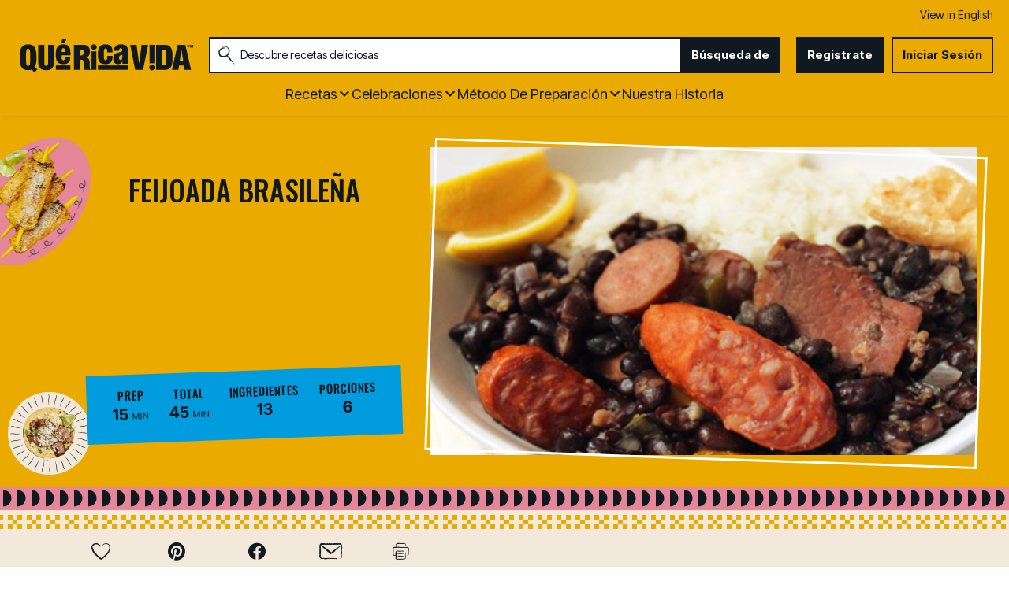

--- FILE ---
content_type: text/html; charset=utf-8
request_url: https://www.quericavida.com/recetas/feijoada-brasilena/c4734550-7435-4dc5-bf1a-a6d09616427b
body_size: 28348
content:
<!DOCTYPE html>
<html lang="es" class="es">
<head>
    <title>Receta de Feijoada Brasile&#241;a | QueRicaVida.com</title>
    <meta charset="utf-8" />


<meta name='viewport' content='width=device-width, initial-scale=1'><meta property='og:site_name' content='QueRicaVida.com'><meta property='og:url' content='https://www.quericavida.com/recetas/feijoada-brasilena/c4734550-7435-4dc5-bf1a-a6d09616427b'><meta property='og:title' content='Feijoada Brasileña'><meta property='og:description' content='La feijoada es un guiso considerado el plato nacional de la zona carioca de Brasil. Cuenta con una gran cantidad de ingredientes que lo convierten en un plato muy rico. Se prepara a base de frijoles negros, varias carnes, embutidos y algunas hortalizas. Se acompa&#241;a con arroz blanco y gajos de naranja o lim&#243;n. Tambi&#233;n es com&#250;n servirla con repollo picado finamente, salteado en ajo y aceite.
Sin lugar a dudas, el preparar y degustar este delicioso plato me transport&#243; a las comparsas del Carnaval de R&#237;o de Janeiro y bailar al ritmo de la samba, acompa&#241;ada de una caipiri&#241;a… &#161;una experiencia que alg&#250;n d&#237;a quiero vivir personalmente!'><meta property='og:image' content='https://rms-media-prod.generalmills.com/8a38b3a2-6b88-4f0f-ae46-e39d7fd8dacf.jpg'><meta property='og:type' content='article'><meta property='gmi:topics' content='Latin American, Brazilian, Simmer, Entree, Dinner, Stew, Savory, Black Bean, Orange, Sausage, Chorizo, South American, Soup, Legume, Citrus Fruit, Meat, Fruit'><meta property='fb:app_id' content='788770504553520'><meta property='twitter:card' content='summary'><meta property='onespot:page-type' content='Recipe'><meta name='description' content='La feijoada es un guiso considerado el plato nacional de la zona carioca de Brasil. Cuenta con una gran cantidad de ingredientes que lo convierten en un plato muy rico. Se prepara'>    <link rel="canonical" href="https://www.quericavida.com/recetas/feijoada-brasilena/c4734550-7435-4dc5-bf1a-a6d09616427b" />
<link rel="alternate" hreflang="en" href="https://www.quericavida.com/recipes/brazilian-feijoada/c4734550-7435-4dc5-bf1a-a6d09616427b" /><link rel="alternate" hreflang="es" href="https://www.quericavida.com/recetas/feijoada-brasilena/c4734550-7435-4dc5-bf1a-a6d09616427b" />    <script type="application/ld+json">{"@type":"Recipe","@context":"http://schema.org/","name":"Feijoada Brasileña","keywords":"feijoada brasileña","recipeCategory":"Entree","recipeCuisine":"Latin American","image":"https://mojo.generalmills.com/api/public/content/8hX1Elq7zE2GJUgGFkNcjQ_gmi_hi_res_jpeg.jpeg?v=6ae70165&t=4175b88ddda74325be35215135901532","description":"La feijoada es un guiso considerado el plato nacional de la zona carioca de Brasil. Cuenta con una gran cantidad de ingredientes que lo convierten en un plato muy rico. Se prepara a base de frijoles negros, varias carnes, embutidos y algunas hortalizas. Se acompaña con arroz blanco y gajos de naranja o limón. También es común servirla con repollo picado finamente, salteado en ajo y aceite.\nSin lugar a dudas, el preparar y degustar este delicioso plato me transportó a las comparsas del Carnaval de Río de Janeiro y bailar al ritmo de la samba, acompañada de una caipiriña… ¡una experiencia que algún día quiero vivir personalmente!","recipeIngredient":["2  cucharadas de aceite","1  cebolla mediana, picada","2  dientes de ajo, picado","1  lata (1 lb) frijoles negros, cocidos","1  taza de tocino ahumado, cortado en trozos","1  chorizo español, cortado en trozos","1  chorizo parrillero de cerdo, cortado en trozos","1  taza de jamón ahumado tipo serrano, cortado en trozos","1  pimiento verde, picado","1  pimiento rojo, picado","1  hoja de laurel","  Sal y pimienta negra, al gusto","  Naranja o limón, si lo deseas"],"totalTime":"PT0H45M","prepTime":"PT0H15M","recipeYield":"6","author":{"@type":"Person","name":"Jeannette Quiñones Cantore"},"recipeInstructions":[{"@type":"HowToStep","text":"En una cacerola grande dora la cebolla y el ajo por un minuto a fuego medio. \n"},{"@type":"HowToStep","text":"Añade los frijoles negros, tocino, chorizos, jamón, pimientos, sal, pimienta negra y laurel. Tapa y cocina a fuego lento durante 20 minutos, removiendo ocasionalmente. \n"},{"@type":"HowToStep","text":"Sirve caliente con arroz blanco, chicharrón tostado y unas cuantas rodajas de naranja.\n"}],"mainEntity":[],"nutrition":{"@type":"NutritionInformation","servingSize":"1 Porción"},"dateCreated":"2013-02-03T00:00:00.00-06:00"}</script><script type="application/ld+json">Missing Information</script><script type="text/javascript">GeneralMills = window.GeneralMills || {}; GeneralMills.ContentMetadata = {"contentId":"c4734550-7435-4dc5-bf1a-a6d09616427b","contentType":"Recipe","title":"Feijoada Brasileña","description":"La feijoada es un guiso considerado el plato nacional de la zona carioca de Brasil. Cuenta con una gran cantidad de ingredientes que lo convierten en un plato muy rico. Se prepara a base de frijoles negros, varias carnes, embutidos y algunas hortalizas. Se acompaña con arroz blanco y gajos de naranja o limón. También es común servirla con repollo picado finamente, salteado en ajo y aceite.\nSin lugar a dudas, el preparar y degustar este delicioso plato me transportó a las comparsas del Carnaval de Río de Janeiro y bailar al ritmo de la samba, acompañada de una caipiriña… ¡una experiencia que algún día quiero vivir personalmente!","pageUrl":"https://www.quericavida.com/recetas/feijoada-brasilena/c4734550-7435-4dc5-bf1a-a6d09616427b","imageUrl":"https://rms-media-prod.generalmills.com/8a38b3a2-6b88-4f0f-ae46-e39d7fd8dacf.jpg","averageRating":0.0,"reviewCount":0};</script>
    <script>(function () {var snakeCaseRegEx = function(s){return s.replace(/\W+/g, ' ').split(/ |\B(?=[A-Z])/).map(word => word.toLowerCase()).join('_');};var convertToSnakeCase = function(d) {var newObj = {};Object.keys(d).forEach(function(key){if (key == 'EventType') {newObj['event'] = snakeCaseRegEx(d[key]);} else {var value = d[key];key = snakeCaseRegEx(key);newObj[key] = value;}});return newObj};window.dataLayer = window.dataLayer || [];window.utag_data = {"ContentId":"c4734550-7435-4dc5-bf1a-a6d09616427b","ContentType":"Recipe","Language":"es","ContentTitle":"Feijoada Brasileña","SearchRelevancyScore":"65","AverageRating":"0","RatingCount":"0","ReviewCount":"0","PublishDate":"02/03/2013","SeoModifiedDate":"09/11/2015","Author":"Jeannette Quinones","EnhancedContent":"not_enhanced","UpdateType":"updated","MetadataLabel":["Cuisine","Cuisine","Prep Method","Meal Type","Meal Type","Dish Type","Flavor","Key Ingredient","Key Ingredient","Key Ingredient","Key Ingredient","Cuisine","Dish Type","Key Ingredient","Key Ingredient","Key Ingredient","Key Ingredient"],"MetadataValue":["Latin American","Brazilian","Simmer","Entree","Dinner","Stew","Savory","Black Bean","Orange","Sausage","Chorizo","South American","Soup","Legume","Citrus Fruit","Meat","Fruit"],"RecordType":"Recipe","PrepTime":"15 min","TotalTime":"45 min","NumberOfServings":"6","IsMemberGenerated":"false","IngredientBase":["oil","Onion","garlic clove","black beans","Lard","chorizo","Sausage","Ham","pepper","red pepper","Bay Leaf","salt and pepper","Lemon"],"PageName":"","PageType":"Content","UserStatus":"Anonymous"};dataLayer.push(convertToSnakeCase(window.utag_data));GeneralMills = window.GeneralMills || {};GeneralMills.Analytics = GeneralMills.Analytics || {};GeneralMills.Analytics.raiseEvent = function(d) {dataLayer.push(convertToSnakeCase(d));};})();</script><script>(function(w, d, s, l, i){w[l]=w[l]||[];w[l].push({'gtm.start':new Date().getTime(),event:'gtm.js'});var f = d.getElementsByTagName(s)[0],j = d.createElement(s), dl = l != 'dataLayer' ? '&l=' + l : ''; j.async=true;j.src='https://www.googletagmanager.com/gtm.js?id='+i+dl;f.parentNode.insertBefore(j, f);})(window, document,'script','dataLayer','GTM-MDG8K3M');</script><script type="text/javascript">(function() {  GeneralMills = window.GeneralMills || {}; GeneralMills.getGlobalSetting = function(key) {  var config = {"isSearchEngineRequest":false,"userPrivacy_CookieExists":false,"userPrivacy_AnalyticsEnabled":true,"userPrivacy_FunctionalEnabled":true,"userPrivacy_TargetingEnabled":true}; return config[key]; }; })();</script><!-- DCI be9b1e22-6dbe-45dd-b586-32cba77d6c22 -->
<meta name="ahrefs-site-verification" content="d5491e4167eeec150131637f2625b7255f95dbca17f9a4740ba5c8ae9f9a340f">

    <style>
/* DCI ca8a1442-491d-4a0a-a198-2784aab769b1 */
.search-box-container input {
  color: #333;
}
</style>
<script>
/* DCI 4481281e-cccb-4f74-b542-df19bfe418eb */
window.SearchTrackingInfo = window.SearchTrackingInfo || {};
</script>

<link href="/dist/QRV/global.b68ff51733e5c4485bd496f7fa1c7ef9.css" rel="stylesheet"><link href="/dist/QRV/rdp.614b2c935164c4eebbc820f34d40dbfe.css" rel="stylesheet"><link rel="preload" href="/dist/QRV/main.3e5d6260e4d2e964568e05ab8eec899b.bundle.js" as="script"/><link rel="preload" href="/dist/QRV/global.b68ff51733e5c4485bd496f7fa1c7ef9.bundle.js" as="script"/><link rel="preload" href="/dist/QRV/rdp.614b2c935164c4eebbc820f34d40dbfe.bundle.js" as="script"/><link rel="preload" as="style" href="/dist/QRV/global.b68ff51733e5c4485bd496f7fa1c7ef9.async.css" onload="this.onload=null;this.rel='stylesheet';"><link rel="preload" as="style" href="/dist/QRV/rdp.614b2c935164c4eebbc820f34d40dbfe.async.css" onload="this.onload=null;this.rel='stylesheet';"></head>
<body class="">
    <div class="topOfBody"></div>
    <style>
/* DCI 25827d44-6174-4952-b328-a15f8b64867a */
.contentBuilder .dynamicBlock .blockAnchor:before {
  margin-top: -20px;
  height: 20px;
}
@media (min-width:1000px){
.contentBuilder .dynamicBlock .tableOfContents ~ .blockAnchor:before {
  margin-top: -130px;
  height: 130px;
}
}

/* DCI 4ed85870-e1e9-4852-8f87-aad3182e782f */
.recipeDetail .rdpTips li.tip:before {
    display: none;
}
</style>
<script>
/* DCI fd80431a-68fe-4203-a12d-c52b32459cc7 */
(function(){ window.reg= { userRegistration: {} } })();
</script>

    


<script type="text/javascript"/>
(function() {
	 document.addEventListener('DOMContentLoaded', function() {
	 var componentMetadata = JSON.parse('\x7b\x22componentName\x22\x3a\x22OneTrust_677e3848-4da9-4e44-bc3f-3a7027536a7c\x22,\x22deferOptions\x22\x3a\x7b\x22deferComponent\x22\x3atrue,\x22deferType\x22\x3a\x22Simple\x22,\x22deferId\x22\x3a\x22r2c354ba1e3e74cacb515b49cfeb8cfc1\x22,\x22deferredContainerId\x22\x3anull,\x22deferredContainerView\x22\x3a\x22OneTrust\x22\x7d,\x22viewName\x22\x3a\x22OneTrust\x22\x7d');
		 var configuration = {"domainId":"59872a68-8066-495c-b93c-0f9cac75e566","isMultilingual":true};
		 var moduleName = 'oneTrust';
		 var isVueModule = false;
		 GeneralMills.PandoSites.RegisterControlInstance(moduleName, configuration, componentMetadata, isVueModule)
});
})();
</script>

<a href="#content" class="skipToContentLink">Saltar al Contenido</a>

<div class="adhesiveAdSpacing"></div>
<div class="adhesiveAd">
    
</div>


<header>
    <section class="language" id="LanguageToggle">
    <div class="languageContainer">
            <a href="/recipes/brazilian-feijoada/c4734550-7435-4dc5-bf1a-a6d09616427b?sc_lang=en">View in English</a>
    </div>
</section>


    <div class="headerContainer">
        <div class="logoContainer">
    <a href="/" title="" class="headerLogo"></a>
</div>

        <div class="headerSearch">
            <div class="searchBoxContainer search clearfix" id=r6eb72c3a4de745ccb49f31ce4ba31327 data-deferId=r6eb72c3a4de745ccb49f31ce4ba31327
     @keydown.enter="searchEnter"
     @keydown.esc="searchClose"
     @keyup.down="searchListDown"
     @keyup.up="searchListUp"
     @focusout="searchBlur">

    <div class="searchTermContainer">
        <input class="searchInput" @focus="searchFocus" v-model="searchInput"
               placeholder="Descubre recetas deliciosas "
               aria-label="Descubre recetas deliciosas "
               aria-controls="searchHintList"
               aria-autocomplete="list"
               role="combobox"
               aria-haspopup="listbox"
               :aria-expanded="searchFocused">

        <div v-cloak>
            <button class="clearInputButton iconHollowClose"
                    v-if="showClearButton"
                    aria-label=""
                    @click="clearSearchInput"></button>
        </div>
    </div>


    <div class="searchHintContainer">
        <component :is="searchHintsComponent"
                   :searchterm="searchInput"
                   :config="config"
                   :selected="hintListIndex"
                   @reset-hints="resetHints"
                   role="listbox"
                   id="searchHintList"></component>
    </div>

    <button type="button" class="searchLinkButton searchTermFilter" @click="searchClick">B&#250;squeda de</button>
</div>
<script type="text/javascript"/>
(function() {
	 document.addEventListener('DOMContentLoaded', function() {
	 var componentMetadata = JSON.parse('\x7b\x22componentName\x22\x3a\x22SearchBox_677e3848-4da9-4e44-bc3f-3a7027536a7c\x22,\x22deferOptions\x22\x3a\x7b\x22deferComponent\x22\x3afalse,\x22deferType\x22\x3a\x22None\x22,\x22deferId\x22\x3a\x22r6eb72c3a4de745ccb49f31ce4ba31327\x22,\x22deferredContainerId\x22\x3anull,\x22deferredContainerView\x22\x3anull\x7d,\x22viewName\x22\x3a\x22SearchBox\x22\x7d');
		 var configuration = {"settings":{"searchDefaultText":"Descubre recetas deliciosas ","searchProcessingMessage":"Espera..","searchLinkButtonText":"","searchLinkButtonToolTip":"Búsqueda de","headerSearchBoxTitle":"Búsqueda de","searchBoxTitle":"","autocompleteSearchPath":"/busca","autocompleteSuggestionLimit":10,"minimumSearchHintCharacters":3,"language":"es","id":"2ed6e532-b5fb-4887-a393-8b6ebaa9dd82","enableSearchTerms":true,"contentTypeFilter":"","dataSourceId":"c403192a-9c07-44b1-913d-b9f7e2fed876","showResultsByContentType":false,"clearButtonText":""}};
		 var moduleName = 'searchBox';
		 var isVueModule = true;
		 GeneralMills.PandoSites.RegisterControlInstance(moduleName, configuration, componentMetadata, isVueModule)
});
})();
</script>
        </div>

        <div id=r87ce1e27311f49578003b9e8dc680ae7 data-deferId=r87ce1e27311f49578003b9e8dc680ae7 class="userLinks">
        <div class="headerAnonymous">
            <ul class="headerLogin">
                <li>
                    <a class="signUpButton" href="/user-profile/register?returnUrl=%2frecetas%2ffeijoada-brasilena%2fc4734550-7435-4dc5-bf1a-a6d09616427b&isRegistrationFirstStep=true&esrc=4321&RegAction=HEADERJOINNOW ">
                        Registrate
                    </a>
                </li>
                <li>
                    <a class="logInButton" href="/user-profile/login?returnUrl=%2frecetas%2ffeijoada-brasilena%2fc4734550-7435-4dc5-bf1a-a6d09616427b&isRegistrationFirstStep=false&esrc=1234&RegAction=HEADERLOGIN ">
                        Iniciar Sesi&#243;n
                    </a>
                </li>
            </ul>
        </div>
</div>
<script type="text/javascript"/>
(function() {
	 document.addEventListener('DOMContentLoaded', function() {
	 var componentMetadata = JSON.parse('\x7b\x22componentName\x22\x3a\x22UserLinks_677e3848-4da9-4e44-bc3f-3a7027536a7c\x22,\x22deferOptions\x22\x3a\x7b\x22deferComponent\x22\x3afalse,\x22deferType\x22\x3a\x22None\x22,\x22deferId\x22\x3a\x22r87ce1e27311f49578003b9e8dc680ae7\x22,\x22deferredContainerId\x22\x3anull,\x22deferredContainerView\x22\x3anull\x7d,\x22viewName\x22\x3a\x22UserLinks\x22\x7d');
		 var configuration = {"isKnown":false,"favoritesCount":-1,"joinNowText":"Registrate","joinNowEsrcCode":"4321","joinNowRegAction":"HEADERJOINNOW","loginText":"Iniciar Sesión","loginEsrcCode":"1234","loginRegAction":"HEADERLOGIN","myAccountText":"Mi Cuenta","settingsText":"Ajustes","logOutText":"Cerrar Sesión","returnUrl":"%2frecetas%2ffeijoada-brasilena%2fc4734550-7435-4dc5-bf1a-a6d09616427b","anonFavoriteQuery":""};
		 var moduleName = 'userLinks';
		 var isVueModule = true;
		 GeneralMills.PandoSites.RegisterControlInstance(moduleName, configuration, componentMetadata, isVueModule)
});
})();
</script>

        <a class="simpleNavToggle"><span>Menu</span></a>
    </div>
    
    <div class="navigationContainer">
        
<nav id=r8bbc2330f8fa4ee780b5da1d28a28a37 data-deferId=r8bbc2330f8fa4ee780b5da1d28a28a37 class="targetedNavigation" aria-label="Main Navigation">
    <ul class="levelOneItems">
            <li class=" withChildren">
                <a class="mainLink" href="/recetas">Recetas</a>

                    <div id="subNav_0" class="subNavDisplay">
                                <div class="listSection">
            <ul class="levelTwoItems">
                    <li>
                            <span class="listHeading">Favoritos</span>
                        <ul class="levelThreeItems">
                                <li>
                                    <a href="/recetas/dinner/tacos" data-position="Recetas | Favoritos">Tacos</a>
                                </li>
                                <li>
                                    <a href="/recetas/dinner/empanadas" data-position="Recetas | Favoritos">Empanadas</a>
                                </li>
                        </ul>
                    </li>
            </ul>
        </div>

                                <div class="subNavSection">
            <ul class="levelTwoItems">
                    <li>
                            <a class="listHeading" href="/recetas/breakfast" data-position="Recetas">Desayuno </a>
                        <ul class="levelThreeItems">
                        </ul>
                    </li>
                    <li>
                            <a class="listHeading" href="/recetas/brunch" data-position="Recetas">Brunch</a>
                        <ul class="levelThreeItems">
                        </ul>
                    </li>
                    <li>
                            <a class="listHeading" href="/recetas/lunch" data-position="Recetas">Almuerzo</a>
                        <ul class="levelThreeItems">
                        </ul>
                    </li>
                    <li>
                            <a class="listHeading" href="/recetas/dinner" data-position="Recetas">Cena</a>
                        <ul class="levelThreeItems">
                        </ul>
                    </li>
                    <li>
                            <a class="listHeading" href="/recetas/appetizers" data-position="Recetas">Aperitivos</a>
                        <ul class="levelThreeItems">
                        </ul>
                    </li>
                    <li>
                            <a class="listHeading" href="/recetas/snacks" data-position="Recetas">Merienda</a>
                        <ul class="levelThreeItems">
                        </ul>
                    </li>
                    <li>
                            <a class="listHeading" href="/recetas/dessert" data-position="Recetas">Postres</a>
                        <ul class="levelThreeItems">
                        </ul>
                    </li>
                    <li>
                            <a class="listHeading" href="/recetas/drinks" data-position="Recetas">Bebidas</a>
                        <ul class="levelThreeItems">
                        </ul>
                    </li>
                    <li>
                            <a class="listHeading" href="/recetas" data-position="Recetas">Ver todas las recetas</a>
                        <ul class="levelThreeItems">
                        </ul>
                    </li>
            </ul>
        </div>

                    </div>
            </li>
            <li class=" withChildren">
                <a class="mainLink" href="/celebrations">Celebraciones</a>

                    <div id="subNav_1" class="subNavDisplay">
                        
                                <div class="subNavSection">
            <ul class="levelTwoItems">
                    <li>
                            <a class="listHeading" href="/celebrations/traditional-easter-recipes-with-a-latin-twist?sc_lang=es" data-position="Celebraciones">Pascua </a>
                        <ul class="levelThreeItems">
                        </ul>
                    </li>
                    <li>
                            <a class="listHeading" href="/celebrations/celebrate-amor-with-these-valentines-day-recipes?sc_lang=es" data-position="Celebraciones">D&#237;a de San Valent&#237;n</a>
                        <ul class="levelThreeItems">
                        </ul>
                    </li>
                    <li>
                            <a class="listHeading" href="/celebrations/latin-new-years-menu-ideas?sc_lang=es" data-position="Celebraciones">A&#241;o Nuevo</a>
                        <ul class="levelThreeItems">
                        </ul>
                    </li>
                    <li>
                            <a class="listHeading" href="/celebrations/christmas?sc_lang=es" data-position="Celebraciones">Navide&#241;as</a>
                        <ul class="levelThreeItems">
                        </ul>
                    </li>
                    <li>
                            <a class="listHeading" href="/celebrations/thanksgiving" data-position="Celebraciones">D&#237;a Acci&#243;n de Gracias</a>
                        <ul class="levelThreeItems">
                        </ul>
                    </li>
                    <li>
                            <a class="listHeading" href="/celebrations/4th-of-july/recipes-to-make-your-4th-of-july-sizzle" data-position="Celebraciones">4 de Julio</a>
                        <ul class="levelThreeItems">
                        </ul>
                    </li>
                    <li>
                            <a class="listHeading" href="/celebrations/fathers-day" data-position="Celebraciones">D&#237;a del Padre</a>
                        <ul class="levelThreeItems">
                        </ul>
                    </li>
                    <li>
                            <a class="listHeading" href="/celebrations/mothers-day-menu-ideas-to-show-the-love?sc_lang=es" data-position="Celebraciones"> DIA DE LAS MADRES</a>
                        <ul class="levelThreeItems">
                        </ul>
                    </li>
                    <li>
                            <a class="listHeading" href="/celebrations/ways-to-celebrate-with-birthday-foods?sc_lang=es" data-position="Celebraciones">Cumplea&#241;os</a>
                        <ul class="levelThreeItems">
                        </ul>
                    </li>
                    <li>
                            <a class="listHeading" href="/celebrations" data-position="Celebraciones">Ver todas las recetas de celebraciones</a>
                        <ul class="levelThreeItems">
                        </ul>
                    </li>
            </ul>
        </div>

                    </div>
            </li>
            <li class=" withChildren">
                <a class="mainLink" href="/recetas">M&#233;todo de Preparaci&#243;n</a>

                    <div id="subNav_2" class="subNavDisplay">
                        
                                <div class="subNavSection">
            <ul class="levelTwoItems">
                    <li>
                            <a class="listHeading" href="/recetas/prep-method/oven-recipes" data-position="M&#233;todo de Preparaci&#243;n">Las Recetas de Horno</a>
                        <ul class="levelThreeItems">
                        </ul>
                    </li>
                    <li>
                            <a class="listHeading" href="/recetas/prep-method/stove-top-recipes" data-position="M&#233;todo de Preparaci&#243;n">Cositas Ricas para Cocinar en la Estufa</a>
                        <ul class="levelThreeItems">
                        </ul>
                    </li>
                    <li>
                            <a class="listHeading" href="/recetas/prep-method/grill-recipes" data-position="M&#233;todo de Preparaci&#243;n">Recetas para Hacer Parrilladas</a>
                        <ul class="levelThreeItems">
                        </ul>
                    </li>
                    <li>
                            <a class="listHeading" href="/recetas/prep-method/slow-cooker-recipes" data-position="M&#233;todo de Preparaci&#243;n">Recetas para Olla de Lento Cocimiento</a>
                        <ul class="levelThreeItems">
                        </ul>
                    </li>
                    <li>
                            <a class="listHeading" href="/recetas/prep-method/deep-fryer-recipes" data-position="M&#233;todo de Preparaci&#243;n">RECETAS PARA TU FREIDORA</a>
                        <ul class="levelThreeItems">
                        </ul>
                    </li>
                    <li>
                            <a class="listHeading" href="/recetas/prep-method/chill-dishes-for-easy-food-prep" data-position="M&#233;todo de Preparaci&#243;n">Platos Frios</a>
                        <ul class="levelThreeItems">
                        </ul>
                    </li>
            </ul>
        </div>

                    </div>
            </li>
            <li class="">
                <a class="mainLink" href="/about-que-rica-vida">Nuestra Historia</a>

            </li>
    </ul>
</nav>

<script type="text/javascript"/>
(function() {
	 document.addEventListener('DOMContentLoaded', function() {
	 var componentMetadata = JSON.parse('\x7b\x22componentName\x22\x3a\x22TargetedNavigation_677e3848-4da9-4e44-bc3f-3a7027536a7c\x22,\x22deferOptions\x22\x3a\x7b\x22deferComponent\x22\x3afalse,\x22deferType\x22\x3a\x22None\x22,\x22deferId\x22\x3a\x22r8bbc2330f8fa4ee780b5da1d28a28a37\x22,\x22deferredContainerId\x22\x3anull,\x22deferredContainerView\x22\x3anull\x7d,\x22viewName\x22\x3a\x22TargetedNavigation\x22\x7d');
		 var configuration = {};
		 var moduleName = 'targetedNav';
		 var isVueModule = false;
		 GeneralMills.PandoSites.RegisterControlInstance(moduleName, configuration, componentMetadata, isVueModule)
});
})();
</script>
    </div>
</header>
<div class="pageContainer">
    
    <section id="content" class="mainContainer">
        
        <div class="poc recipeDetail">
    
    <div class="preColumns">
        
        <div class="preColumnsContainer">
            <div class="recipeCardBackground"></div>
            <div class="topLeft">
                
                <h1 class="rdpTitle">Feijoada Brasile&#241;a</h1>
                <div class="reviewSummary">
                    
                </div>
            </div>

            <div class="inlineActionToolbarMobile">
                <div id=r471e4bc445de4c50ab6dfb28b3c0a7c3 data-deferId=r471e4bc445de4c50ab6dfb28b3c0a7c3>
        <div class="actionToolbar recipeDetailActionToolbarInline noFloatingBox">
            <ul class="atButtons atButtonsPrimary">
                    <li class="bm-seq0 bt-seq0 bd-hidden">
                        <component is="Favorite"
                                   type="button"
                                   class="atButton atButtonFavorite"
                                   :class="buttonClasses['7afecfa7-bc45-4d51-92b1-30965f6b14f5']"
                                   :button="buttons['7afecfa7-bc45-4d51-92b1-30965f6b14f5']"
                                   toolbar-name="RDPToolbarBODY"
                                   :page-attributes="pageAttributes"
                                   :user-settings="userSettings"
                                   :recaptcha-public-key="'6LcTACgUAAAAAI1buD0wwEbZ8rlA4Etz0zY745LR'"
                                                                      @set-modal="setModalComponent"
                                   @set-button-class="setButtonClass">

                                <div class="atbName">Guardar</div>
                        </component>
                    </li>
                    <li class="bm-seq1 bt-seq1 bd-hidden">
                        <component is="Social"
                                   type="button"
                                   class="atButton atButtonPinterest"
                                   :class="buttonClasses['b3f66337-803c-4d9a-bf8e-5c02674d1472']"
                                   :button="buttons['b3f66337-803c-4d9a-bf8e-5c02674d1472']"
                                   toolbar-name="RDPToolbarBODY"
                                   :page-attributes="pageAttributes"
                                   :user-settings="userSettings"
                                   :recaptcha-public-key="'6LcTACgUAAAAAI1buD0wwEbZ8rlA4Etz0zY745LR'"
                                     aria-label="Pinterest"                                     @set-modal="setModalComponent"
                                   @set-button-class="setButtonClass">

                        </component>
                    </li>
                    <li class="bm-seq2 bt-seq2 bd-hidden">
                        <component is="Social"
                                   type="button"
                                   class="atButton atButtonFacebook"
                                   :class="buttonClasses['45901d98-924a-4765-aa5d-fa7620036adc']"
                                   :button="buttons['45901d98-924a-4765-aa5d-fa7620036adc']"
                                   toolbar-name="RDPToolbarBODY"
                                   :page-attributes="pageAttributes"
                                   :user-settings="userSettings"
                                   :recaptcha-public-key="'6LcTACgUAAAAAI1buD0wwEbZ8rlA4Etz0zY745LR'"
                                     aria-label="Facebook"                                     @set-modal="setModalComponent"
                                   @set-button-class="setButtonClass">

                        </component>
                    </li>
                    <li class="bm-seq3 bt-seq3 bd-hidden">
                        <component is="Email"
                                   type="button"
                                   class="atButton atButtonEmail"
                                   :class="buttonClasses['eb0c9940-8f99-4487-930c-1ba646a484a4']"
                                   :button="buttons['eb0c9940-8f99-4487-930c-1ba646a484a4']"
                                   toolbar-name="RDPToolbarBODY"
                                   :page-attributes="pageAttributes"
                                   :user-settings="userSettings"
                                   :recaptcha-public-key="'6LcTACgUAAAAAI1buD0wwEbZ8rlA4Etz0zY745LR'"
                                     aria-label="Enviar"                                     @set-modal="setModalComponent"
                                   @set-button-class="setButtonClass">

                        </component>
                    </li>
            </ul>
        </div>
    <component v-bind:is="modalComponent"
               v-bind:settings="modalSettings"
               v-bind:is-visible="isModalVisible"
               v-on:close="hideModal"
               @set-modal="setModalComponent">
    </component>
</div>


<script type="text/javascript"/>
(function() {
	 document.addEventListener('DOMContentLoaded', function() {
	 var componentMetadata = JSON.parse('\x7b\x22componentName\x22\x3a\x22ActionToolbar_a6806340-dbde-407a-8379-2904a43e5aa9\x22,\x22deferOptions\x22\x3a\x7b\x22deferComponent\x22\x3afalse,\x22deferType\x22\x3a\x22None\x22,\x22deferId\x22\x3a\x22r471e4bc445de4c50ab6dfb28b3c0a7c3\x22,\x22deferredContainerId\x22\x3a\x22\x2fmain\x2finlineActionToolbarMobile\x22,\x22deferredContainerView\x22\x3anull\x7d,\x22viewName\x22\x3a\x22ActionToolbar\x22\x7d');
		 var configuration = {"contentId":"c4734550-7435-4dc5-bf1a-a6d09616427b","toolbarSettings":{"id":"a6806340-dbde-407a-8379-2904a43e5aa9","registrationUrl":"/GMI/CoreSites/QRV/Home/register/reg-fp","regAction":"FAVORITE","eSourceCode":11275,"namePassedToEvents":"RDPToolbarBODY","buttons":[{"addFavoriteErrorMessage":"Perdón, algo salió mal. Guarde de nuevo.","removeFavoriteErrorMessage":"Se produjo un error al eliminar de favoritos","registrationUrl":"/GMI/CoreSites/QRV/Home/register/reg-fp","regAction":"FAVORITE","eSourceCode":11275,"isCurrentUserAnonymous":false,"isFavoriteItem":false,"id":"7afecfa7-bc45-4d51-92b1-30965f6b14f5","allowedForAnonymousUsers":false,"type":"Favorite","displayName":"Guardar","toggleDisplayName":"Guardado","namePassedToEvents":"Favorite","cssClassName":"atButtonFavorite","privacyOptOutMessage":"","showPrivacyOptOutMessage":false},{"providerName":"pinterest","providerNamePassedToEvents":"Pinterest","shareUrlFormat":"//pinterest.com/pin/create/link/?url={0}","id":"b3f66337-803c-4d9a-bf8e-5c02674d1472","allowedForAnonymousUsers":true,"type":"Social","displayName":"Pinterest","toggleDisplayName":"","namePassedToEvents":"PinterestButton","cssClassName":"atButtonPinterest","privacyOptOutMessage":"","showPrivacyOptOutMessage":false},{"providerName":"facebook","providerNamePassedToEvents":"Facebook","shareUrlFormat":"//facebook.com/sharer/sharer.php?u={0}","id":"45901d98-924a-4765-aa5d-fa7620036adc","allowedForAnonymousUsers":true,"type":"Social","displayName":"Facebook","toggleDisplayName":"","namePassedToEvents":"Facebook","cssClassName":"atButtonFacebook","privacyOptOutMessage":"","showPrivacyOptOutMessage":false},{"templateId":"ea841d75-1f59-4aef-86f2-eaa9e6bc743d","dialogHeading":"Enviar Receta","emailCode":"QRV Recipe TAF ES","dialogSettings":{"cancelButtonText":"Canceler","copyToSenderLabel":"Enviar una copia a mi mismo","emailAddressesLabel":"* Dirección de correo electrónico","emailInstructionText":"Separe las direcciones de correo electrónico con comas","fromText":"De:","privacyPolicyText":"\u003cp\u003e©2026 General Mills, Inc.  Todos los derechos reservados. Esta información solo se utilizará para enviar un correo electrónico a su(s) amigo(s) y no se guardará. Por favor, lea nuestra \u003ca rel=\u0022noopener noreferrer\u0022 href=\u0022https://www.generalmills.com/privacy-security/us-spanish-privacy-policy\u0022 target=\u0022_blank\u0022\u003ePolítica de Privacidad\u003c/a\u003e.\u003c/p\u003e\n","requiredFieldText":"* Obligatorio","sendButtonText":"Enviar","senderEmailAddressLabel":"* Su dirección de correo electrónico","senderFirstNameLabel":"* Su nombre","sendToText":"Enviar a:"},"id":"eb0c9940-8f99-4487-930c-1ba646a484a4","allowedForAnonymousUsers":true,"type":"Email","displayName":"Enviar","toggleDisplayName":"","namePassedToEvents":"Email","cssClassName":"atButtonEmail","privacyOptOutMessage":"","showPrivacyOptOutMessage":false}],"isSticky":false},"userSettings":{"isCurrentUserAnonymous":true,"isFavoriteItem":false,"isAnonymousUserWithFavorites":false},"pageAttributes":{"url":"https%3a%2f%2fwww.quericavida.com%2frecetas%2ffeijoada-brasilena%2fc4734550-7435-4dc5-bf1a-a6d09616427b","contentId":"c4734550-7435-4dc5-bf1a-a6d09616427b"},"recaptchaPublicKey":"6LcTACgUAAAAAI1buD0wwEbZ8rlA4Etz0zY745LR"};
		 var moduleName = 'actionToolbar';
		 var isVueModule = true;
		 GeneralMills.PandoSites.RegisterControlInstance(moduleName, configuration, componentMetadata, isVueModule)
});
})();
</script>
            </div>

            <div class="rdpImageContainer">
                <picture class="rdpImage">
    <source media="(min-width: 767px)" srcset="https://rms-media-prod.generalmills.com/8a38b3a2-6b88-4f0f-ae46-e39d7fd8dacf.jpg">
    <source media="(min-width: 500px)" srcset="https://mojo.generalmills.com/api/public/content/8hX1Elq7zE2GJUgGFkNcjQ_gmi_hi_res_jpeg.jpeg?v=6ae70165&t=9df44d78ea5c47f98018cc1578c6de79">
    <source media="(min-width: 0px)" srcset="https://mojo.generalmills.com/api/public/content/8hX1Elq7zE2GJUgGFkNcjQ_gmi_hi_res_jpeg.jpeg?v=6ae70165&t=4175b88ddda74325be35215135901532">
    <img src="https://rms-media-prod.generalmills.com/8a38b3a2-6b88-4f0f-ae46-e39d7fd8dacf.jpg" alt="Feijoada Brasile&#241;a" aria-hidden="true" />
</picture>
            </div>

            <div class="rdpAttributes">
    <ul>
            <li class="attribute">
                <span class="attributeLabel">Prep</span>
                
                    <span class="attributeValue">
                        <span class="attributeValueText">15</span>
                            <span class="attributeValueLabel">min</span>
                    </span>
            </li>
            <li class="attribute">
                <span class="attributeLabel">Total</span>
                
                    <span class="attributeValue">
                        <span class="attributeValueText">45</span>
                            <span class="attributeValueLabel">min</span>
                    </span>
            </li>
            <li class="attribute">
                <span class="attributeLabel">Ingredientes</span>
                
                    <span class="attributeValue">
                        <span class="attributeValueText">13</span>
                    </span>
            </li>
            <li class="attribute">
                <span class="attributeLabel">Porciones</span>
                
                    <span class="attributeValue">
                        <span class="attributeValueText">6</span>
                    </span>
            </li>
    </ul>
</div>
        </div>
    </div>
    <div class="inlineActionToolbarDesktop">
        <div class="inlineContent">
            <div class="rdpBuyNowTop">
                <div class="rdpBuyNowLoading"></div>
                
            </div>
            <div class="actionToolbarContainer">
                <div id=r7191397a9a464a0a8becbc96e37d0f49 data-deferId=r7191397a9a464a0a8becbc96e37d0f49>
        <div class="actionToolbar recipeDetailActionToolbarInline noFloatingBox">
            <ul class="atButtons atButtonsPrimary">
                    <li class="bm-hidden bt-hidden bd-seq0">
                        <component is="Favorite"
                                   type="button"
                                   class="atButton atButtonFavorite"
                                   :class="buttonClasses['934e729e-223e-4272-8b7c-b309e36ef116']"
                                   :button="buttons['934e729e-223e-4272-8b7c-b309e36ef116']"
                                   toolbar-name="RDPToolbarBODY"
                                   :page-attributes="pageAttributes"
                                   :user-settings="userSettings"
                                   :recaptcha-public-key="'6LcTACgUAAAAAI1buD0wwEbZ8rlA4Etz0zY745LR'"
                                                                      @set-modal="setModalComponent"
                                   @set-button-class="setButtonClass">

                                <div class="atbName">Guardar</div>
                        </component>
                    </li>
                    <li class="bm-hidden bt-hidden bd-seq1">
                        <component is="Social"
                                   type="button"
                                   class="atButton atButtonPinterest"
                                   :class="buttonClasses['89c3f5cf-5711-4d2b-b69c-311e58aa6e84']"
                                   :button="buttons['89c3f5cf-5711-4d2b-b69c-311e58aa6e84']"
                                   toolbar-name="RDPToolbarBODY"
                                   :page-attributes="pageAttributes"
                                   :user-settings="userSettings"
                                   :recaptcha-public-key="'6LcTACgUAAAAAI1buD0wwEbZ8rlA4Etz0zY745LR'"
                                                                      @set-modal="setModalComponent"
                                   @set-button-class="setButtonClass">

                                <div class="atbName">Pinterest</div>
                        </component>
                    </li>
                    <li class="bm-hidden bt-hidden bd-seq2">
                        <component is="Social"
                                   type="button"
                                   class="atButton atButtonFacebook"
                                   :class="buttonClasses['a0cdc3c5-b557-49d0-915c-c1f552cebdf8']"
                                   :button="buttons['a0cdc3c5-b557-49d0-915c-c1f552cebdf8']"
                                   toolbar-name="RDPToolbarBODY"
                                   :page-attributes="pageAttributes"
                                   :user-settings="userSettings"
                                   :recaptcha-public-key="'6LcTACgUAAAAAI1buD0wwEbZ8rlA4Etz0zY745LR'"
                                                                      @set-modal="setModalComponent"
                                   @set-button-class="setButtonClass">

                                <div class="atbName">Facebook</div>
                        </component>
                    </li>
                    <li class="bm-hidden bt-hidden bd-seq3">
                        <component is="Email"
                                   type="button"
                                   class="atButton atButtonEmail"
                                   :class="buttonClasses['617797a9-3b38-4823-909a-db294ced7312']"
                                   :button="buttons['617797a9-3b38-4823-909a-db294ced7312']"
                                   toolbar-name="RDPToolbarBODY"
                                   :page-attributes="pageAttributes"
                                   :user-settings="userSettings"
                                   :recaptcha-public-key="'6LcTACgUAAAAAI1buD0wwEbZ8rlA4Etz0zY745LR'"
                                                                      @set-modal="setModalComponent"
                                   @set-button-class="setButtonClass">

                                <div class="atbName">Enviar</div>
                        </component>
                    </li>
                    <li class="bm-hidden bt-hidden bd-seq4">
                        <component is="Print"
                                   type="button"
                                   class="atButton atButtonPrint"
                                   :class="buttonClasses['965f32de-4fef-42c2-acf8-5ba52afe25b9']"
                                   :button="buttons['965f32de-4fef-42c2-acf8-5ba52afe25b9']"
                                   toolbar-name="RDPToolbarBODY"
                                   :page-attributes="pageAttributes"
                                   :user-settings="userSettings"
                                   :recaptcha-public-key="'6LcTACgUAAAAAI1buD0wwEbZ8rlA4Etz0zY745LR'"
                                                                      @set-modal="setModalComponent"
                                   @set-button-class="setButtonClass">

                                <div class="atbName">Imprimir</div>
                        </component>
                    </li>
            </ul>
        </div>
    <component v-bind:is="modalComponent"
               v-bind:settings="modalSettings"
               v-bind:is-visible="isModalVisible"
               v-on:close="hideModal"
               @set-modal="setModalComponent">
    </component>
</div>


<script type="text/javascript"/>
(function() {
	 document.addEventListener('DOMContentLoaded', function() {
	 var componentMetadata = JSON.parse('\x7b\x22componentName\x22\x3a\x22ActionToolbar_39e2a04c-5df2-4d58-9542-99786fe553cc\x22,\x22deferOptions\x22\x3a\x7b\x22deferComponent\x22\x3afalse,\x22deferType\x22\x3a\x22None\x22,\x22deferId\x22\x3a\x22r7191397a9a464a0a8becbc96e37d0f49\x22,\x22deferredContainerId\x22\x3a\x22\x2fmain\x2finlineActionToolbarDesktop\x22,\x22deferredContainerView\x22\x3anull\x7d,\x22viewName\x22\x3a\x22ActionToolbar\x22\x7d');
		 var configuration = {"contentId":"c4734550-7435-4dc5-bf1a-a6d09616427b","toolbarSettings":{"id":"39e2a04c-5df2-4d58-9542-99786fe553cc","registrationUrl":"/GMI/CoreSites/QRV/Home/register/reg-fp","regAction":"FAVORITE","eSourceCode":11275,"namePassedToEvents":"RDPToolbarBODY","buttons":[{"addFavoriteErrorMessage":"Perdón, algo salió mal. Guarde de nuevo.","removeFavoriteErrorMessage":"Se produjo un error al eliminar de favoritos","registrationUrl":"/GMI/CoreSites/QRV/Home/register/reg-fp","regAction":"FAVORITE","eSourceCode":11275,"isCurrentUserAnonymous":false,"isFavoriteItem":false,"id":"934e729e-223e-4272-8b7c-b309e36ef116","allowedForAnonymousUsers":false,"type":"Favorite","displayName":"Guardar","toggleDisplayName":"Guardado","namePassedToEvents":"FavoriteButton","cssClassName":"atButtonFavorite","privacyOptOutMessage":"","showPrivacyOptOutMessage":false},{"providerName":"pinterest","providerNamePassedToEvents":"Pinterest","shareUrlFormat":"//pinterest.com/pin/create/link/?url={0}","id":"89c3f5cf-5711-4d2b-b69c-311e58aa6e84","allowedForAnonymousUsers":true,"type":"Social","displayName":"Pinterest","toggleDisplayName":"","namePassedToEvents":"PinterestButton","cssClassName":"atButtonPinterest","privacyOptOutMessage":"","showPrivacyOptOutMessage":false},{"providerName":"facebook","providerNamePassedToEvents":"Facebook","shareUrlFormat":"//facebook.com/sharer/sharer.php?u={0}","id":"a0cdc3c5-b557-49d0-915c-c1f552cebdf8","allowedForAnonymousUsers":true,"type":"Social","displayName":"Facebook","toggleDisplayName":"","namePassedToEvents":"FacebookButton","cssClassName":"atButtonFacebook","privacyCategories":[2,3,4],"privacyOptOutMessage":"\u003cdiv class=\u0027privacyMessage\u0027\u003e\n\u003ch3\u003eThis feature is not available with your current cookie settings.\u003c/h3\u003e\n\u003cp\u003eYou can \u003ca href=\u0027#\u0027 data-show-preference-center=\u00271\u0027\u003eupdate your privacy settings\u003c/a\u003e to enable this content.  Please enable “Functional Cookies” to use this feature.\u003c/p\u003e\n\u003c/div\u003e","showPrivacyOptOutMessage":false},{"templateId":"ea841d75-1f59-4aef-86f2-eaa9e6bc743d","dialogHeading":"Enviar Receta","emailCode":"QRV Recipe TAF ES","dialogSettings":{"cancelButtonText":"Canceler","copyToSenderLabel":"Enviar una copia a mi mismo","emailAddressesLabel":"* Dirección de correo electrónico","emailInstructionText":"Separe las direcciones de correo electrónico con comas","fromText":"De:","privacyPolicyText":"\u003cp\u003e©2026 General Mills, Inc.  Todos los derechos reservados. Esta información solo se utilizará para enviar un correo electrónico a su(s) amigo(s) y no se guardará. Por favor, lea nuestra \u003ca rel=\u0022noopener noreferrer\u0022 href=\u0022https://www.generalmills.com/privacy-security/us-spanish-privacy-policy\u0022 target=\u0022_blank\u0022\u003ePolítica de Privacidad\u003c/a\u003e.\u003c/p\u003e\n","requiredFieldText":"* Obligatorio","sendButtonText":"Enviar","senderEmailAddressLabel":"* Su dirección de correo electrónico","senderFirstNameLabel":"* Su nombre","sendToText":"Enviar a:"},"id":"617797a9-3b38-4823-909a-db294ced7312","allowedForAnonymousUsers":true,"type":"Email","displayName":"Enviar","toggleDisplayName":"","namePassedToEvents":"EmailButton","cssClassName":"atButtonEmail","privacyOptOutMessage":"","showPrivacyOptOutMessage":false},{"layoutParameter":"p%3d1","id":"965f32de-4fef-42c2-acf8-5ba52afe25b9","allowedForAnonymousUsers":true,"type":"Print","displayName":"Imprimir","toggleDisplayName":"","namePassedToEvents":"PrintButton","cssClassName":"atButtonPrint","privacyOptOutMessage":"","showPrivacyOptOutMessage":false}],"isSticky":false},"userSettings":{"isCurrentUserAnonymous":true,"isFavoriteItem":false,"isAnonymousUserWithFavorites":false},"pageAttributes":{"url":"https%3a%2f%2fwww.quericavida.com%2frecetas%2ffeijoada-brasilena%2fc4734550-7435-4dc5-bf1a-a6d09616427b","contentId":"c4734550-7435-4dc5-bf1a-a6d09616427b"},"recaptchaPublicKey":"6LcTACgUAAAAAI1buD0wwEbZ8rlA4Etz0zY745LR"};
		 var moduleName = 'actionToolbar';
		 var isVueModule = true;
		 GeneralMills.PandoSites.RegisterControlInstance(moduleName, configuration, componentMetadata, isVueModule)
});
})();
</script>
            </div>
            <div class="wakeLockContainer">
                <div id=r3c54ef7cd93c4a0291f558138d212df9 data-deferId=r3c54ef7cd93c4a0291f558138d212df9 v-if="supported" class="wakeLock">
    <fieldset>
        <legend class="wakeLockHeading">Ready to make?</legend>
        <component :is="wakeLockButton" :button="config.button" :in-toolbar="false" heading="Ready to make?" toolbar-name="rdp" :page-attributes="{}"></component>
    </fieldset>
</div>

<script type="text/javascript"/>
(function() {
	 document.addEventListener('DOMContentLoaded', function() {
	 var componentMetadata = JSON.parse('\x7b\x22componentName\x22\x3a\x22WakeLock_677e3848-4da9-4e44-bc3f-3a7027536a7c\x22,\x22deferOptions\x22\x3a\x7b\x22deferComponent\x22\x3afalse,\x22deferType\x22\x3a\x22None\x22,\x22deferId\x22\x3a\x22r3c54ef7cd93c4a0291f558138d212df9\x22,\x22deferredContainerId\x22\x3a\x22\x2fmain\x2frdpWakeLockTop\x22,\x22deferredContainerView\x22\x3anull\x7d,\x22viewName\x22\x3a\x22WakeLock\x22\x7d');
		 var configuration = {"heading":"Ready to make?","button":{"errorMessage":"","id":"23fce173-29e3-4bca-a2f7-798ef641e75c","allowedForAnonymousUsers":true,"type":"WakeLock","displayName":"Mantener la pantalla ","toggleDisplayName":"","namePassedToEvents":"Wakelock","cssClassName":"","privacyOptOutMessage":"","showPrivacyOptOutMessage":false}};
		 var moduleName = 'wakeLockShared';
		 var isVueModule = true;
		 GeneralMills.PandoSites.RegisterControlInstance(moduleName, configuration, componentMetadata, isVueModule)
});
})();
</script>
            </div>
        </div>
    </div>
    <div class="columns">
        <div class="dockedToolbarContainer">
            <div id=r28b67e6a08524398b11932998b631849 data-deferId=r28b67e6a08524398b11932998b631849>
        <div class="floatingBox">
                    <div class="actionToolbar actionToolbarVertical actionToolbarAnchoredTop recipeDetailActionToolbar">
            <ul class="atButtons atButtonsPrimary">
                    <li class="bm-seq0 bt-seq0 bd-seq0">
                        <component is="Favorite"
                                   type="button"
                                   class="atButton atButtonFavorite"
                                   :class="buttonClasses['934e729e-223e-4272-8b7c-b309e36ef116']"
                                   :button="buttons['934e729e-223e-4272-8b7c-b309e36ef116']"
                                   toolbar-name="RDPToolbarSTICKY"
                                   :page-attributes="pageAttributes"
                                   :user-settings="userSettings"
                                   :recaptcha-public-key="'6LcTACgUAAAAAI1buD0wwEbZ8rlA4Etz0zY745LR'"
                                                                      @set-modal="setModalComponent"
                                   @set-button-class="setButtonClass">

                                <div class="atbName">Guardar</div>
                        </component>
                    </li>
                    <li class="bm-seq1 bt-seq1 bd-seq1">
                        <component is="Reveal"
                                   type="button"
                                   class="atButton atButtonReveal"
                                   :class="buttonClasses['a2623be9-da8b-4cab-be2a-72fb740e310e']"
                                   :button="buttons['a2623be9-da8b-4cab-be2a-72fb740e310e']"
                                   toolbar-name="RDPToolbarSTICKY"
                                   :page-attributes="pageAttributes"
                                   :user-settings="userSettings"
                                   :recaptcha-public-key="'6LcTACgUAAAAAI1buD0wwEbZ8rlA4Etz0zY745LR'"
                                                                      @set-modal="setModalComponent"
                                   @set-button-class="setButtonClass">

                                <div class="atbName">Comparte</div>
                        </component>
                    </li>
                    <li class="bm-seq2 bt-seq2 bd-seq2">
                        <component is="WakeLock"
                                   type="button"
                                   class="atButton "
                                   :class="buttonClasses['23fce173-29e3-4bca-a2f7-798ef641e75c']"
                                   :button="buttons['23fce173-29e3-4bca-a2f7-798ef641e75c']"
                                   toolbar-name="RDPToolbarSTICKY"
                                   :page-attributes="pageAttributes"
                                   :user-settings="userSettings"
                                   :recaptcha-public-key="'6LcTACgUAAAAAI1buD0wwEbZ8rlA4Etz0zY745LR'"
                                                                      @set-modal="setModalComponent"
                                   @set-button-class="setButtonClass">

                                <div class="atbName">Mantener la pantalla </div>
                        </component>
                    </li>
            </ul>
        </div>

        </div>
    <component v-bind:is="modalComponent"
               v-bind:settings="modalSettings"
               v-bind:is-visible="isModalVisible"
               v-on:close="hideModal"
               @set-modal="setModalComponent">
    </component>
</div>


<script type="text/javascript"/>
(function() {
	 document.addEventListener('DOMContentLoaded', function() {
	 var componentMetadata = JSON.parse('\x7b\x22componentName\x22\x3a\x22ActionToolbar_87bff419-0ebf-4637-b1d6-369fa2427971\x22,\x22deferOptions\x22\x3a\x7b\x22deferComponent\x22\x3afalse,\x22deferType\x22\x3a\x22None\x22,\x22deferId\x22\x3a\x22r28b67e6a08524398b11932998b631849\x22,\x22deferredContainerId\x22\x3a\x22\x2fmain\x2fdockingActionToolbar\x22,\x22deferredContainerView\x22\x3anull\x7d,\x22viewName\x22\x3a\x22ActionToolbar\x22\x7d');
		 var configuration = {"contentId":"c4734550-7435-4dc5-bf1a-a6d09616427b","toolbarSettings":{"id":"87bff419-0ebf-4637-b1d6-369fa2427971","registrationUrl":"/GMI/CoreSites/QRV/Home/register/reg-fp","regAction":"FAVORITE","eSourceCode":11275,"namePassedToEvents":"RDPToolbarSTICKY","buttons":[{"addFavoriteErrorMessage":"Perdón, algo salió mal. Guarde de nuevo.","removeFavoriteErrorMessage":"Se produjo un error al eliminar de favoritos","registrationUrl":"/GMI/CoreSites/QRV/Home/register/reg-fp","regAction":"FAVORITE","eSourceCode":11275,"isCurrentUserAnonymous":false,"isFavoriteItem":false,"id":"934e729e-223e-4272-8b7c-b309e36ef116","allowedForAnonymousUsers":false,"type":"Favorite","displayName":"Guardar","toggleDisplayName":"Guardado","namePassedToEvents":"FavoriteButton","cssClassName":"atButtonFavorite","privacyOptOutMessage":"","showPrivacyOptOutMessage":false},{"nestedButtons":[{"layoutParameter":"p%3d1","id":"97ebbf73-9963-443f-84ce-16fac2919b77","allowedForAnonymousUsers":true,"type":"Print","displayName":"Imprimir","toggleDisplayName":"","namePassedToEvents":"PrintButton","cssClassName":"atButtonPrint","privacyOptOutMessage":"","showPrivacyOptOutMessage":false},{"providerName":"pinterest","providerNamePassedToEvents":"Pinterest","shareUrlFormat":"//pinterest.com/pin/create/link/?url={0}","id":"ee9de47d-78a0-4363-8f19-abf297c2457b","allowedForAnonymousUsers":true,"type":"Social","displayName":"Pinterest","toggleDisplayName":"","namePassedToEvents":"PinterestButton","cssClassName":"atButtonPinterest","privacyOptOutMessage":"","showPrivacyOptOutMessage":false},{"templateId":"ea841d75-1f59-4aef-86f2-eaa9e6bc743d","dialogHeading":"Enviar Receta","emailCode":"QRV Recipe TAF ES","dialogSettings":{"cancelButtonText":"Canceler","copyToSenderLabel":"Enviar una copia a mi mismo","emailAddressesLabel":"* Dirección de correo electrónico","emailInstructionText":"Separe las direcciones de correo electrónico con comas","fromText":"De:","privacyPolicyText":"\u003cp\u003e©2026 General Mills, Inc.  Todos los derechos reservados. Esta información solo se utilizará para enviar un correo electrónico a su(s) amigo(s) y no se guardará. Por favor, lea nuestra \u003ca rel=\u0022noopener noreferrer\u0022 href=\u0022https://www.generalmills.com/privacy-security/us-spanish-privacy-policy\u0022 target=\u0022_blank\u0022\u003ePolítica de Privacidad\u003c/a\u003e.\u003c/p\u003e\n","requiredFieldText":"* Obligatorio","sendButtonText":"Enviar","senderEmailAddressLabel":"* Su dirección de correo electrónico","senderFirstNameLabel":"* Su nombre","sendToText":"Enviar a:"},"id":"bbb5e36d-2f04-4f51-8506-5c8ba4ab98ed","allowedForAnonymousUsers":true,"type":"Email","displayName":"Enviar","toggleDisplayName":"","namePassedToEvents":"Email","cssClassName":"atButtonEmail","privacyOptOutMessage":"","showPrivacyOptOutMessage":false},{"providerName":"facebook","providerNamePassedToEvents":"Facebook","shareUrlFormat":"//facebook.com/sharer/sharer.php?u={0}","id":"f28145d7-a89f-4b9e-8614-9e5502253bd1","allowedForAnonymousUsers":true,"type":"Social","displayName":"Facebook","toggleDisplayName":"","namePassedToEvents":"Facebook","cssClassName":"atButtonFacebook","privacyOptOutMessage":"","showPrivacyOptOutMessage":false},{"successMessage":"Copiado","errorMessage":"Error","successMessageDuration":3000,"errorMessageDuration":10000,"id":"43533c21-fdd9-4657-b5f6-ad91a4fa2edf","allowedForAnonymousUsers":true,"type":"CopyLink","displayName":"Copiar link","toggleDisplayName":"","namePassedToEvents":"Copy","cssClassName":"atButtonCopyLink","privacyOptOutMessage":"","showPrivacyOptOutMessage":false}],"id":"a2623be9-da8b-4cab-be2a-72fb740e310e","allowedForAnonymousUsers":true,"type":"Reveal","displayName":"Comparte","toggleDisplayName":"","namePassedToEvents":"Share","cssClassName":"atButtonReveal","privacyOptOutMessage":"","showPrivacyOptOutMessage":false},{"errorMessage":"","id":"23fce173-29e3-4bca-a2f7-798ef641e75c","allowedForAnonymousUsers":true,"type":"WakeLock","displayName":"Mantener la pantalla ","toggleDisplayName":"","namePassedToEvents":"Wakelock","cssClassName":"","privacyOptOutMessage":"","showPrivacyOptOutMessage":false}],"isSticky":true},"userSettings":{"isCurrentUserAnonymous":true,"isFavoriteItem":false,"isAnonymousUserWithFavorites":false},"pageAttributes":{"url":"https%3a%2f%2fwww.quericavida.com%2frecetas%2ffeijoada-brasilena%2fc4734550-7435-4dc5-bf1a-a6d09616427b","contentId":"c4734550-7435-4dc5-bf1a-a6d09616427b"},"recaptchaPublicKey":"6LcTACgUAAAAAI1buD0wwEbZ8rlA4Etz0zY745LR"};
		 var moduleName = 'actionToolbar';
		 var isVueModule = true;
		 GeneralMills.PandoSites.RegisterControlInstance(moduleName, configuration, componentMetadata, isVueModule)
});
})();
</script>
        </div>
        <div class="recipeDescription primary">
            
            <div class="rdpIntro">
    La feijoada es un guiso considerado el plato nacional de la zona carioca de Brasil. Cuenta con una gran cantidad de ingredientes que lo convierten en un plato muy rico. Se prepara a base de frijoles negros, varias carnes, embutidos y algunas hortalizas. Se acompaña con arroz blanco y gajos de naranja o limón. También es común servirla con repollo picado finamente, salteado en ajo y aceite.
Sin lugar a dudas, el preparar y degustar este delicioso plato me transportó a las comparsas del Carnaval de Río de Janeiro y bailar al ritmo de la samba, acompañada de una caipiriña… ¡una experiencia que algún día quiero vivir personalmente!
</div>
        </div>

        <div class="recipeContributor primary">
            
            <div class="rdpContributor">
    
    <span class="name">
Jeannette Qui&#241;ones Cantore    </span>
</div>

<div class="rdpDate">
    Actualizada Sep 11, 2015
</div>

        </div>

        <div class="recipeContent">
            <div class="recipeContentTop"></div>
            <div class="mobileActionToolbar">
                <div id=r19b7fab0215a4414aacb5dc0ad61d49e data-deferId=r19b7fab0215a4414aacb5dc0ad61d49e>
        <div class="floatingBox">
                    <div class="actionToolbar actionToolbarVertical actionToolbarAnchoredTop recipeDetailActionToolbar">
            <ul class="atButtons atButtonsPrimary">
                    <li class="bm-seq0 bt-seq0 bd-seq0">
                        <component is="Favorite"
                                   type="button"
                                   class="atButton atButtonFavorite"
                                   :class="buttonClasses['934e729e-223e-4272-8b7c-b309e36ef116']"
                                   :button="buttons['934e729e-223e-4272-8b7c-b309e36ef116']"
                                   toolbar-name="RDPToolbarSTICKY"
                                   :page-attributes="pageAttributes"
                                   :user-settings="userSettings"
                                   :recaptcha-public-key="'6LcTACgUAAAAAI1buD0wwEbZ8rlA4Etz0zY745LR'"
                                                                      @set-modal="setModalComponent"
                                   @set-button-class="setButtonClass">

                                <div class="atbName">Guardar</div>
                        </component>
                    </li>
                    <li class="bm-seq1 bt-seq1 bd-seq1">
                        <component is="Reveal"
                                   type="button"
                                   class="atButton atButtonReveal"
                                   :class="buttonClasses['a2623be9-da8b-4cab-be2a-72fb740e310e']"
                                   :button="buttons['a2623be9-da8b-4cab-be2a-72fb740e310e']"
                                   toolbar-name="RDPToolbarSTICKY"
                                   :page-attributes="pageAttributes"
                                   :user-settings="userSettings"
                                   :recaptcha-public-key="'6LcTACgUAAAAAI1buD0wwEbZ8rlA4Etz0zY745LR'"
                                                                      @set-modal="setModalComponent"
                                   @set-button-class="setButtonClass">

                                <div class="atbName">Comparte</div>
                        </component>
                    </li>
                    <li class="bm-seq2 bt-seq2 bd-seq2">
                        <component is="WakeLock"
                                   type="button"
                                   class="atButton "
                                   :class="buttonClasses['23fce173-29e3-4bca-a2f7-798ef641e75c']"
                                   :button="buttons['23fce173-29e3-4bca-a2f7-798ef641e75c']"
                                   toolbar-name="RDPToolbarSTICKY"
                                   :page-attributes="pageAttributes"
                                   :user-settings="userSettings"
                                   :recaptcha-public-key="'6LcTACgUAAAAAI1buD0wwEbZ8rlA4Etz0zY745LR'"
                                                                      @set-modal="setModalComponent"
                                   @set-button-class="setButtonClass">

                                <div class="atbName">Mantener la pantalla </div>
                        </component>
                    </li>
            </ul>
        </div>

        </div>
    <component v-bind:is="modalComponent"
               v-bind:settings="modalSettings"
               v-bind:is-visible="isModalVisible"
               v-on:close="hideModal"
               @set-modal="setModalComponent">
    </component>
</div>


<script type="text/javascript"/>
(function() {
	 document.addEventListener('DOMContentLoaded', function() {
	 var componentMetadata = JSON.parse('\x7b\x22componentName\x22\x3a\x22ActionToolbar_87bff419-0ebf-4637-b1d6-369fa2427971\x22,\x22deferOptions\x22\x3a\x7b\x22deferComponent\x22\x3afalse,\x22deferType\x22\x3a\x22None\x22,\x22deferId\x22\x3a\x22r19b7fab0215a4414aacb5dc0ad61d49e\x22,\x22deferredContainerId\x22\x3a\x22\x2fmain\x2fdockingActionToolbarMobile\x22,\x22deferredContainerView\x22\x3anull\x7d,\x22viewName\x22\x3a\x22ActionToolbar\x22\x7d');
		 var configuration = {"contentId":"c4734550-7435-4dc5-bf1a-a6d09616427b","toolbarSettings":{"id":"87bff419-0ebf-4637-b1d6-369fa2427971","registrationUrl":"/GMI/CoreSites/QRV/Home/register/reg-fp","regAction":"FAVORITE","eSourceCode":11275,"namePassedToEvents":"RDPToolbarSTICKY","buttons":[{"addFavoriteErrorMessage":"Perdón, algo salió mal. Guarde de nuevo.","removeFavoriteErrorMessage":"Se produjo un error al eliminar de favoritos","registrationUrl":"/GMI/CoreSites/QRV/Home/register/reg-fp","regAction":"FAVORITE","eSourceCode":11275,"isCurrentUserAnonymous":false,"isFavoriteItem":false,"id":"934e729e-223e-4272-8b7c-b309e36ef116","allowedForAnonymousUsers":false,"type":"Favorite","displayName":"Guardar","toggleDisplayName":"Guardado","namePassedToEvents":"FavoriteButton","cssClassName":"atButtonFavorite","privacyOptOutMessage":"","showPrivacyOptOutMessage":false},{"nestedButtons":[{"layoutParameter":"p%3d1","id":"97ebbf73-9963-443f-84ce-16fac2919b77","allowedForAnonymousUsers":true,"type":"Print","displayName":"Imprimir","toggleDisplayName":"","namePassedToEvents":"PrintButton","cssClassName":"atButtonPrint","privacyOptOutMessage":"","showPrivacyOptOutMessage":false},{"providerName":"pinterest","providerNamePassedToEvents":"Pinterest","shareUrlFormat":"//pinterest.com/pin/create/link/?url={0}","id":"ee9de47d-78a0-4363-8f19-abf297c2457b","allowedForAnonymousUsers":true,"type":"Social","displayName":"Pinterest","toggleDisplayName":"","namePassedToEvents":"PinterestButton","cssClassName":"atButtonPinterest","privacyOptOutMessage":"","showPrivacyOptOutMessage":false},{"templateId":"ea841d75-1f59-4aef-86f2-eaa9e6bc743d","dialogHeading":"Enviar Receta","emailCode":"QRV Recipe TAF ES","dialogSettings":{"cancelButtonText":"Canceler","copyToSenderLabel":"Enviar una copia a mi mismo","emailAddressesLabel":"* Dirección de correo electrónico","emailInstructionText":"Separe las direcciones de correo electrónico con comas","fromText":"De:","privacyPolicyText":"\u003cp\u003e©2026 General Mills, Inc.  Todos los derechos reservados. Esta información solo se utilizará para enviar un correo electrónico a su(s) amigo(s) y no se guardará. Por favor, lea nuestra \u003ca rel=\u0022noopener noreferrer\u0022 href=\u0022https://www.generalmills.com/privacy-security/us-spanish-privacy-policy\u0022 target=\u0022_blank\u0022\u003ePolítica de Privacidad\u003c/a\u003e.\u003c/p\u003e\n","requiredFieldText":"* Obligatorio","sendButtonText":"Enviar","senderEmailAddressLabel":"* Su dirección de correo electrónico","senderFirstNameLabel":"* Su nombre","sendToText":"Enviar a:"},"id":"bbb5e36d-2f04-4f51-8506-5c8ba4ab98ed","allowedForAnonymousUsers":true,"type":"Email","displayName":"Enviar","toggleDisplayName":"","namePassedToEvents":"Email","cssClassName":"atButtonEmail","privacyOptOutMessage":"","showPrivacyOptOutMessage":false},{"providerName":"facebook","providerNamePassedToEvents":"Facebook","shareUrlFormat":"//facebook.com/sharer/sharer.php?u={0}","id":"f28145d7-a89f-4b9e-8614-9e5502253bd1","allowedForAnonymousUsers":true,"type":"Social","displayName":"Facebook","toggleDisplayName":"","namePassedToEvents":"Facebook","cssClassName":"atButtonFacebook","privacyOptOutMessage":"","showPrivacyOptOutMessage":false},{"successMessage":"Copiado","errorMessage":"Error","successMessageDuration":3000,"errorMessageDuration":10000,"id":"43533c21-fdd9-4657-b5f6-ad91a4fa2edf","allowedForAnonymousUsers":true,"type":"CopyLink","displayName":"Copiar link","toggleDisplayName":"","namePassedToEvents":"Copy","cssClassName":"atButtonCopyLink","privacyOptOutMessage":"","showPrivacyOptOutMessage":false}],"id":"a2623be9-da8b-4cab-be2a-72fb740e310e","allowedForAnonymousUsers":true,"type":"Reveal","displayName":"Comparte","toggleDisplayName":"","namePassedToEvents":"Share","cssClassName":"atButtonReveal","privacyOptOutMessage":"","showPrivacyOptOutMessage":false},{"errorMessage":"","id":"23fce173-29e3-4bca-a2f7-798ef641e75c","allowedForAnonymousUsers":true,"type":"WakeLock","displayName":"Mantener la pantalla ","toggleDisplayName":"","namePassedToEvents":"Wakelock","cssClassName":"","privacyOptOutMessage":"","showPrivacyOptOutMessage":false}],"isSticky":true},"userSettings":{"isCurrentUserAnonymous":true,"isFavoriteItem":false,"isAnonymousUserWithFavorites":false},"pageAttributes":{"url":"https%3a%2f%2fwww.quericavida.com%2frecetas%2ffeijoada-brasilena%2fc4734550-7435-4dc5-bf1a-a6d09616427b","contentId":"c4734550-7435-4dc5-bf1a-a6d09616427b"},"recaptchaPublicKey":"6LcTACgUAAAAAI1buD0wwEbZ8rlA4Etz0zY745LR"};
		 var moduleName = 'actionToolbar';
		 var isVueModule = true;
		 GeneralMills.PandoSites.RegisterControlInstance(moduleName, configuration, componentMetadata, isVueModule)
});
})();
</script>
            </div>
            <div class="recipeFeatureAdMobile recipeAd">
                
            </div>
            <div class="recipeNewsletterMobile">
                
            </div>
            <div class="recipeAdditionalContent primary">
                
                
            </div>

            <div class="recipeSavingsByIngredient primary">
                
                
            </div>

            <div class="recipeIngredients primary">
                
                <h2>Ingredientes</h2>
<div class="rdpIngredients" id=rc5bda1c0e04c4494ba7cab5d4b1b52c4 data-deferId=rc5bda1c0e04c4494ba7cab5d4b1b52c4>
        <ul>
                <li class="ingredient">
                    <span class="quantity">2</span>
                    <span class="unitOfMeasure"></span>
                    <span class="description">
cucharadas de aceite                    </span>
                </li>
                <li class="ingredient">
                    <span class="quantity">1</span>
                    <span class="unitOfMeasure"></span>
                    <span class="description">
cebolla mediana, picada                    </span>
                </li>
                <li class="ingredient">
                    <span class="quantity">2</span>
                    <span class="unitOfMeasure"></span>
                    <span class="description">
dientes de ajo, picado                    </span>
                </li>
                <li class="ingredient">
                    <span class="quantity">1</span>
                    <span class="unitOfMeasure"></span>
                    <span class="description">
lata (1 lb) frijoles negros, cocidos                    </span>
                </li>
                <li class="ingredient">
                    <span class="quantity">1</span>
                    <span class="unitOfMeasure"></span>
                    <span class="description">
taza de tocino ahumado, cortado en trozos                    </span>
                </li>
                <li class="ingredient">
                    <span class="quantity">1</span>
                    <span class="unitOfMeasure"></span>
                    <span class="description">
chorizo español, cortado en trozos                    </span>
                </li>
                <li class="ingredient">
                    <span class="quantity">1</span>
                    <span class="unitOfMeasure"></span>
                    <span class="description">
chorizo parrillero de cerdo, cortado en trozos                    </span>
                </li>
                <li class="ingredient">
                    <span class="quantity">1</span>
                    <span class="unitOfMeasure"></span>
                    <span class="description">
taza de jamón ahumado tipo serrano, cortado en trozos                    </span>
                </li>
                <li class="ingredient">
                    <span class="quantity">1</span>
                    <span class="unitOfMeasure"></span>
                    <span class="description">
pimiento verde, picado                    </span>
                </li>
                <li class="ingredient">
                    <span class="quantity">1</span>
                    <span class="unitOfMeasure"></span>
                    <span class="description">
pimiento rojo, picado                    </span>
                </li>
                <li class="ingredient">
                    <span class="quantity">1</span>
                    <span class="unitOfMeasure"></span>
                    <span class="description">
hoja de laurel                    </span>
                </li>
                <li class="ingredient">
                    <span class="quantity"></span>
                    <span class="unitOfMeasure"></span>
                    <span class="description">
Sal y pimienta negra, al gusto                    </span>
                </li>
                <li class="ingredient">
                    <span class="quantity"></span>
                    <span class="unitOfMeasure"></span>
                    <span class="description">
Naranja o limón, si lo deseas                    </span>
                </li>
        </ul>
</div>

<script type="text/javascript"/>
(function() {
	 document.addEventListener('DOMContentLoaded', function() {
	 var componentMetadata = JSON.parse('\x7b\x22componentName\x22\x3a\x22RecipeIngredients_677e3848-4da9-4e44-bc3f-3a7027536a7c\x22,\x22deferOptions\x22\x3a\x7b\x22deferComponent\x22\x3afalse,\x22deferType\x22\x3a\x22None\x22,\x22deferId\x22\x3a\x22rc5bda1c0e04c4494ba7cab5d4b1b52c4\x22,\x22deferredContainerId\x22\x3a\x22\x2fmain\x2frdpIngredients\x22,\x22deferredContainerView\x22\x3anull\x7d,\x22viewName\x22\x3a\x22RecipeIngredients\x22\x7d');
		 var configuration = {};
		 var moduleName = 'recipeIngredients';
		 var isVueModule = false;
		 GeneralMills.PandoSites.RegisterControlInstance(moduleName, configuration, componentMetadata, isVueModule)
});
})();
</script>
            </div>

            
            <div class="recipeAffiliate">
                <div class="affiliateLinksContainer"></div>
            </div>

            <div class="recipeBuyNow primary">
                <div class="rdpBuyNowLoading"></div>
                
                
            </div>

            <div class="recipeSteps primary">
                
                <div class="rdpSteps">
    <div id=r15ab45edf8504725b0218785544c0ef5 data-deferId=r15ab45edf8504725b0218785544c0ef5 v-lazyloadimages="300">
        <div class="stepsheader">
            <h2>Instrucciones</h2>
        </div>
        <div v-bind:class="toggleImagesClass">
            <ul class="recipeSteps" ref="recipeSteps">
                    <li class="recipeStep">
                        <div class="stepIndex"><div class="stepIndexText">&nbsp;</div>1</div>
                        <div class="stepDescription">
                            En una cacerola grande dora la cebolla y el ajo por un minuto a fuego medio. 

                        </div>
                    </li>
                    <li class="recipeStep">
                        <div class="stepIndex"><div class="stepIndexText">&nbsp;</div>2</div>
                        <div class="stepDescription">
                            Añade los frijoles negros, tocino, chorizos, jamón, pimientos, sal, pimienta negra y laurel. Tapa y cocina a fuego lento durante 20 minutos, removiendo ocasionalmente. 

                        </div>
                    </li>
                    <li class="recipeStep">
                        <div class="stepIndex"><div class="stepIndexText">&nbsp;</div>3</div>
                        <div class="stepDescription">
                            Sirve caliente con arroz blanco, chicharrón tostado y unas cuantas rodajas de naranja.

                        </div>
                    </li>
            </ul>
        </div>
    </div>
</div>

<script type="text/javascript"/>
(function() {
	 document.addEventListener('DOMContentLoaded', function() {
	 var componentMetadata = JSON.parse('\x7b\x22componentName\x22\x3a\x22RecipeSteps_677e3848-4da9-4e44-bc3f-3a7027536a7c\x22,\x22deferOptions\x22\x3a\x7b\x22deferComponent\x22\x3atrue,\x22deferType\x22\x3a\x22OnDemand\x22,\x22deferId\x22\x3a\x22r15ab45edf8504725b0218785544c0ef5\x22,\x22deferredContainerId\x22\x3a\x22\x2fmain\x2frdpSteps\x22,\x22deferredContainerView\x22\x3a\x22RecipeDetail\x22\x7d,\x22viewName\x22\x3a\x22RecipeSteps\x22\x7d');
		 var configuration = {"initAreImagesHidden":false,"hideImagesEventName":"HideStepShots","showImagesEventName":"ShowStepShots","hideImagesButtonText":"Esconder","showImagesButtonText":"Mostrar","hideImagesClass":"rdpHideStepImages"};
		 var moduleName = 'recipeStepShots';
		 var isVueModule = true;
		 GeneralMills.PandoSites.RegisterControlInstance(moduleName, configuration, componentMetadata, isVueModule)
});
})();
</script>
            </div>

            <div class="recipeMethodNote primary">
                
                
                
                
            </div>

            <div class="recipeTips primary">
                
                <div id=ra13863b20a9b477f80affb61faf79d87 data-deferId=ra13863b20a9b477f80affb61faf79d87 class="rdpTips rdpTipsNonPrint">
    <h3>Consejos de expertos</h3>
    <ul class="kitchenTips">
        <li class="tip">
            <div class="tipHeading">consejo 1</div>
                <expandable-text :max-text-length="300"
                                 :cutoff-length="270"
                                 expand-text="Mas +"
                                 collapse-text="Menos  -">
                    <span class="description">Si tienes tiempo te recomiendo compres los frijoles secos y los ablandes en casa: ponlos en remojo por 12 horas antes de cocinarlos, cámbiale el agua y cocínalos  aproximadamente 1 hora.  </span>
                </expandable-text>
            </li>

    </ul>
</div>

<script type="text/javascript"/>
(function() {
	 document.addEventListener('DOMContentLoaded', function() {
	 var componentMetadata = JSON.parse('\x7b\x22componentName\x22\x3a\x22RecipeTipsNonPrint_677e3848-4da9-4e44-bc3f-3a7027536a7c\x22,\x22deferOptions\x22\x3a\x7b\x22deferComponent\x22\x3atrue,\x22deferType\x22\x3a\x22Simple\x22,\x22deferId\x22\x3a\x22ra13863b20a9b477f80affb61faf79d87\x22,\x22deferredContainerId\x22\x3a\x22\x2fmain\x2frdpTips\x22,\x22deferredContainerView\x22\x3a\x22RecipeDetail\x22\x7d,\x22viewName\x22\x3a\x22RecipeTipsNonPrint\x22\x7d');
		 var configuration = {};
		 var moduleName = 'expandableTextContainer';
		 var isVueModule = true;
		 GeneralMills.PandoSites.RegisterControlInstance(moduleName, configuration, componentMetadata, isVueModule)
});
})();
</script>
            </div>

            <div class="recipeFAQ primary">
                
                
            </div>

            <div class="recipeNutrition primary">
                
                

<div class="recipeNutritionWrapper" id=r28daac0e3c9e4ad6a7c5cfa588707595 data-deferId=r28daac0e3c9e4ad6a7c5cfa588707595>
    <h2>Informaci&#243;n Nutricional</h2>

            <div class="noNutrition">
                No hay informaci&#243;n nutricional disponible para esta receta
            </div>

</div>

<script type="text/javascript"/>
(function() {
	 document.addEventListener('DOMContentLoaded', function() {
	 var componentMetadata = JSON.parse('\x7b\x22componentName\x22\x3a\x22RecipeNutritionNonPrint_677e3848-4da9-4e44-bc3f-3a7027536a7c\x22,\x22deferOptions\x22\x3a\x7b\x22deferComponent\x22\x3atrue,\x22deferType\x22\x3a\x22Simple\x22,\x22deferId\x22\x3a\x22r28daac0e3c9e4ad6a7c5cfa588707595\x22,\x22deferredContainerId\x22\x3a\x22\x2fmain\x2frdpNutrition\x22,\x22deferredContainerView\x22\x3a\x22RecipeDetail\x22\x7d,\x22viewName\x22\x3a\x22RecipeNutritionNonPrint\x22\x7d');
		 var configuration = {"initIsExpanded":false,"expandEventName":"NutritionExpand","collapseEventName":"NutritionCollapse"};
		 var moduleName = 'recipeNutrition';
		 var isVueModule = true;
		 GeneralMills.PandoSites.RegisterControlInstance(moduleName, configuration, componentMetadata, isVueModule)
});
})();
</script>
            </div>

            <div class="recipeStory primary">
                
                <div class="recipePartStory" id=rfd40c84ead6048449b60f469739a1a8a data-deferId=rfd40c84ead6048449b60f469739a1a8a>


        <h2 class="tipCategoryHeading">Más acerca de esta receta</h2>

    <ul class="tipCategories">
            <li class="tip">
                    <expandable-text :max-text-length="300"
                                     :cutoff-length="270"
                                     expand-text="Mas +"
                                     collapse-text="Menos  -"
                                     @expand="expand"
                                     @collapse="collapse">
                        La feijoada es un guiso considerado el plato nacional de la zona carioca de Brasil. Cuenta con una gran cantidad de ingredientes que lo convierten en un plato muy rico. Se prepara a base de frijoles negros, varias carnes, embutidos y algunas hortalizas. Se acompaña con arroz blanco y gajos de naranja o limón. También es común servirla con repollo picado finamente, salteado en ajo y aceite.
Sin lugar a dudas, el preparar y degustar este delicioso plato me transportó a las comparsas del Carnaval de Río de Janeiro y bailar al ritmo de la samba, acompañada de una caipiriña… ¡una experiencia que algún día quiero vivir personalmente!
                    </expandable-text>
            </li>
    </ul>
</div>

<script type="text/javascript"/>
(function() {
	 document.addEventListener('DOMContentLoaded', function() {
	 var componentMetadata = JSON.parse('\x7b\x22componentName\x22\x3a\x22RecipeTipCategory_677e3848-4da9-4e44-bc3f-3a7027536a7c\x22,\x22deferOptions\x22\x3a\x7b\x22deferComponent\x22\x3atrue,\x22deferType\x22\x3a\x22Simple\x22,\x22deferId\x22\x3a\x22rfd40c84ead6048449b60f469739a1a8a\x22,\x22deferredContainerId\x22\x3a\x22\x2fmain\x2frdpStories\x22,\x22deferredContainerView\x22\x3a\x22RecipeDetail\x22\x7d,\x22viewName\x22\x3a\x22RecipeTipCategory\x22\x7d');
		 var configuration = {"expandEventName":"MoreAboutRecipeExpand","collapseEventName":"MoreAboutRecipeCollapse"};
		 var moduleName = 'recipeTipCategory';
		 var isVueModule = true;
		 GeneralMills.PandoSites.RegisterControlInstance(moduleName, configuration, componentMetadata, isVueModule)
});
})();
</script>
            </div>

            <div class="recipeTrademark primary">
                
                
            </div>

            <div class="recipeCopyright primary">
                
                <span class="rdpCopyright">&#169; 2026 &#174;/TM General Mills Reservados todos los derechos</span>
            </div>

            <div class="recipeFeatureAd recipeAd secondary">
                
                
            </div>

            <div class="recipeDiscoveryUnit2 primary">
                
                
                
            </div>

            <div class="recipeDiscoveryUnit1 secondary">
                
                


<div class="relatedContent" id=rd781056bf6d2423496302233f9263e87 data-deferId=rd781056bf6d2423496302233f9263e87 v-lazyloadimages="300">
    <h2><span>Y Ahora Prueba</span></h2>
    <ul>
            <li class="relatedContentItem" @click="itemClick"
                data-contentid="15d5a9b4-01c6-4fe2-910f-7bd0a6ef06f9"
                data-contenttype="Recipe"
                data-title="Feijoada (Estofado de Frijoles)">
                <a href="/recetas/feijoada-estofado-de-frijoles/15d5a9b4-01c6-4fe2-910f-7bd0a6ef06f9">
                        <div class="relatedContentImage">
                            <div class="lazyImageContainer">
                                    <img alt="" data-src="//mojo.generalmills.com/api/public/content/P-wqQpKk4UubOuBThfwLvw_gmi_hi_res_jpeg.jpeg?v=71b749af&amp;t=3e8885ffbf0f43b391695d91b22f506d" class="lazyImage" aria-hidden="true" />
                            </div>
                        </div>
                    <span class="title">Feijoada (Estofado de Frijoles)</span>
                </a>
            </li>
            <li class="relatedContentItem" @click="itemClick"
                data-contentid="bf4ae90f-bd5f-433a-83ea-9eeb5ab7a444"
                data-contenttype="Recipe"
                data-title="Frijoles Negros">
                <a href="/recetas/frijoles-negros/bf4ae90f-bd5f-433a-83ea-9eeb5ab7a444">
                        <div class="relatedContentImage">
                            <div class="lazyImageContainer">
                                    <img alt="" data-src="//mojo.generalmills.com/api/public/content/deqCKDXH0E-bz6wT75ucJg_gmi_hi_res_jpeg.jpeg?v=be8aedc0&amp;t=3e8885ffbf0f43b391695d91b22f506d" class="lazyImage" aria-hidden="true" />
                            </div>
                        </div>
                    <span class="title">Frijoles Negros</span>
                </a>
            </li>
            <li class="relatedContentItem" @click="itemClick"
                data-contentid="430cd99d-572d-409a-a07e-8c8051d58cbf"
                data-contenttype="Recipe"
                data-title="Arroz Criollo">
                <a href="/recetas/arroz-criollo/430cd99d-572d-409a-a07e-8c8051d58cbf">
                        <div class="relatedContentImage">
                            <div class="lazyImageContainer">
                                    <img alt="" data-src="//mojo.generalmills.com/api/public/content/lcFuHDtqmE2B-27pVPAShA_gmi_hi_res_jpeg.jpeg?v=902f6412&amp;t=3e8885ffbf0f43b391695d91b22f506d" class="lazyImage" aria-hidden="true" />
                            </div>
                        </div>
                    <span class="title">Arroz Criollo</span>
                </a>
            </li>
            <li class="relatedContentItem" @click="itemClick"
                data-contentid="6b580e96-fe27-4124-b8df-3b3069b64d35"
                data-contenttype="Recipe"
                data-title="Lentejas con Sofrito Criollo">
                <a href="/recetas/lentejas-con-sofrito-criollo/6b580e96-fe27-4124-b8df-3b3069b64d35">
                        <div class="relatedContentImage">
                            <div class="lazyImageContainer">
                                    <img alt="" data-src="//mojo.generalmills.com/api/public/content/6o5WpTqw3kO7Z1ep_O9yzw_gmi_hi_res_jpeg.jpeg?v=e0f3804c&amp;t=3e8885ffbf0f43b391695d91b22f506d" class="lazyImage" aria-hidden="true" />
                            </div>
                        </div>
                    <span class="title">Lentejas con Sofrito Criollo</span>
                </a>
            </li>
            <li class="relatedContentItem" @click="itemClick"
                data-contentid="9cc53e36-0414-4808-b253-0ea0bbea36de"
                data-contenttype="Recipe"
                data-title="Alubias Blancas con Chorizo">
                <a href="/recetas/alubias-blancas-con-chorizo/9cc53e36-0414-4808-b253-0ea0bbea36de">
                        <div class="relatedContentImage">
                            <div class="lazyImageContainer">
                                    <img alt="" data-src="//mojo.generalmills.com/api/public/content/O9AEuvcev0Gef4zMWWAFIA_gmi_hi_res_jpeg.jpeg?v=ddfda7fe&amp;t=3e8885ffbf0f43b391695d91b22f506d" class="lazyImage" aria-hidden="true" />
                            </div>
                        </div>
                    <span class="title">Alubias Blancas con Chorizo</span>
                </a>
            </li>
            <li class="relatedContentItem" @click="itemClick"
                data-contentid="73ebcf99-0044-4af4-98e5-fa6ae446505d"
                data-contenttype="Recipe"
                data-title="Estofado de Nabos con Verduras">
                <a href="/recetas/estofado-de-nabos-con-verduras/73ebcf99-0044-4af4-98e5-fa6ae446505d">
                        <div class="relatedContentImage">
                            <div class="lazyImageContainer">
                                    <img alt="" data-src="//mojo.generalmills.com/api/public/content/JEX3y45rRkul5QIIiDoJuw_gmi_hi_res_jpeg.jpeg?v=4f0146c5&amp;t=3e8885ffbf0f43b391695d91b22f506d" class="lazyImage" aria-hidden="true" />
                            </div>
                        </div>
                    <span class="title">Estofado de Nabos con Verduras</span>
                </a>
            </li>
    </ul>
</div>
<script type="text/javascript"/>
(function() {
	 document.addEventListener('DOMContentLoaded', function() {
	 var componentMetadata = JSON.parse('\x7b\x22componentName\x22\x3a\x22RelatedContent_c0931cbb-2abc-421d-ab4c-2bff3d36b145\x22,\x22deferOptions\x22\x3a\x7b\x22deferComponent\x22\x3atrue,\x22deferType\x22\x3a\x22OnDemand\x22,\x22deferId\x22\x3a\x22rd781056bf6d2423496302233f9263e87\x22,\x22deferredContainerId\x22\x3a\x22\x2fmain\x2frdpRelatedContent1\x22,\x22deferredContainerView\x22\x3a\x22RecipeDetail\x22\x7d,\x22viewName\x22\x3a\x22RelatedContent\x22\x7d');
		 var configuration = {"dataSourceId":"c0931cbb-2abc-421d-ab4c-2bff3d36b145","isCurrentUserAnonymous":true,"isAnonymousUserWithFavorites":false,"relatedContentList":{"contentId":"c4734550-7435-4dc5-bf1a-a6d09616427b","listSettings":{"pageSize":6,"startPage":1,"listType":1,"title":"Y Ahora Prueba","useModalRegistration":false,"regAction":"","esrcCode":0,"favoriteButtonLabelFormat":"Agregar {0} a favoritos","contentTypes":[],"showImages":true,"imageSize":0,"showRatings":false,"allowFavoriting":false,"cssClassName":"","favoriteButtonText":""},"items":[{"contentId":"15d5a9b4-01c6-4fe2-910f-7bd0a6ef06f9","contentType":"Recipe","title":"Feijoada (Estofado de Frijoles)","isFavorite":false,"linkUrl":"/recetas/feijoada-estofado-de-frijoles/15d5a9b4-01c6-4fe2-910f-7bd0a6ef06f9","numberOfRatings":"0","averageRating":"0","averageRatingStars":"0","smallImageUrl":"//mojo.generalmills.com/api/public/content/P-wqQpKk4UubOuBThfwLvw_gmi_hi_res_jpeg.jpeg?v=71b749af\u0026t=3e8885ffbf0f43b391695d91b22f506d","mediumImageUrl":"//mojo.generalmills.com/api/public/content/P-wqQpKk4UubOuBThfwLvw_gmi_hi_res_jpeg.jpeg?v=71b749af\u0026t=1b9f47d534304d11a64286d825f1b781"},{"contentId":"bf4ae90f-bd5f-433a-83ea-9eeb5ab7a444","contentType":"Recipe","title":"Frijoles Negros","isFavorite":false,"linkUrl":"/recetas/frijoles-negros/bf4ae90f-bd5f-433a-83ea-9eeb5ab7a444","numberOfRatings":"0","averageRating":"0","averageRatingStars":"0","smallImageUrl":"//mojo.generalmills.com/api/public/content/deqCKDXH0E-bz6wT75ucJg_gmi_hi_res_jpeg.jpeg?v=be8aedc0\u0026t=3e8885ffbf0f43b391695d91b22f506d","mediumImageUrl":"//mojo.generalmills.com/api/public/content/deqCKDXH0E-bz6wT75ucJg_gmi_hi_res_jpeg.jpeg?v=be8aedc0\u0026t=1b9f47d534304d11a64286d825f1b781"},{"contentId":"430cd99d-572d-409a-a07e-8c8051d58cbf","contentType":"Recipe","title":"Arroz Criollo","isFavorite":false,"linkUrl":"/recetas/arroz-criollo/430cd99d-572d-409a-a07e-8c8051d58cbf","numberOfRatings":"0","averageRating":"0","averageRatingStars":"0","smallImageUrl":"//mojo.generalmills.com/api/public/content/lcFuHDtqmE2B-27pVPAShA_gmi_hi_res_jpeg.jpeg?v=902f6412\u0026t=3e8885ffbf0f43b391695d91b22f506d","mediumImageUrl":"//mojo.generalmills.com/api/public/content/lcFuHDtqmE2B-27pVPAShA_gmi_hi_res_jpeg.jpeg?v=902f6412\u0026t=1b9f47d534304d11a64286d825f1b781"},{"contentId":"6b580e96-fe27-4124-b8df-3b3069b64d35","contentType":"Recipe","title":"Lentejas con Sofrito Criollo","isFavorite":false,"linkUrl":"/recetas/lentejas-con-sofrito-criollo/6b580e96-fe27-4124-b8df-3b3069b64d35","numberOfRatings":"0","averageRating":"0","averageRatingStars":"0","smallImageUrl":"//mojo.generalmills.com/api/public/content/6o5WpTqw3kO7Z1ep_O9yzw_gmi_hi_res_jpeg.jpeg?v=e0f3804c\u0026t=3e8885ffbf0f43b391695d91b22f506d","mediumImageUrl":"//mojo.generalmills.com/api/public/content/6o5WpTqw3kO7Z1ep_O9yzw_gmi_hi_res_jpeg.jpeg?v=e0f3804c\u0026t=1b9f47d534304d11a64286d825f1b781"},{"contentId":"9cc53e36-0414-4808-b253-0ea0bbea36de","contentType":"Recipe","title":"Alubias Blancas con Chorizo","isFavorite":false,"linkUrl":"/recetas/alubias-blancas-con-chorizo/9cc53e36-0414-4808-b253-0ea0bbea36de","numberOfRatings":"0","averageRating":"0","averageRatingStars":"0","smallImageUrl":"//mojo.generalmills.com/api/public/content/O9AEuvcev0Gef4zMWWAFIA_gmi_hi_res_jpeg.jpeg?v=ddfda7fe\u0026t=3e8885ffbf0f43b391695d91b22f506d","mediumImageUrl":"//mojo.generalmills.com/api/public/content/O9AEuvcev0Gef4zMWWAFIA_gmi_hi_res_jpeg.jpeg?v=ddfda7fe\u0026t=1b9f47d534304d11a64286d825f1b781"},{"contentId":"73ebcf99-0044-4af4-98e5-fa6ae446505d","contentType":"Recipe","title":"Estofado de Nabos con Verduras","isFavorite":false,"linkUrl":"/recetas/estofado-de-nabos-con-verduras/73ebcf99-0044-4af4-98e5-fa6ae446505d","numberOfRatings":"0","averageRating":"0","averageRatingStars":"0","smallImageUrl":"//mojo.generalmills.com/api/public/content/JEX3y45rRkul5QIIiDoJuw_gmi_hi_res_jpeg.jpeg?v=4f0146c5\u0026t=3e8885ffbf0f43b391695d91b22f506d","mediumImageUrl":"//mojo.generalmills.com/api/public/content/JEX3y45rRkul5QIIiDoJuw_gmi_hi_res_jpeg.jpeg?v=4f0146c5\u0026t=1b9f47d534304d11a64286d825f1b781"}],"availableItems":[{"contentId":"15d5a9b4-01c6-4fe2-910f-7bd0a6ef06f9","contentType":"Recipe","title":"Feijoada (Estofado de Frijoles)","isFavorite":false,"linkUrl":"/recetas/feijoada-estofado-de-frijoles/15d5a9b4-01c6-4fe2-910f-7bd0a6ef06f9","numberOfRatings":"0","averageRating":"0","averageRatingStars":"0","smallImageUrl":"//mojo.generalmills.com/api/public/content/P-wqQpKk4UubOuBThfwLvw_gmi_hi_res_jpeg.jpeg?v=71b749af\u0026t=3e8885ffbf0f43b391695d91b22f506d","mediumImageUrl":"//mojo.generalmills.com/api/public/content/P-wqQpKk4UubOuBThfwLvw_gmi_hi_res_jpeg.jpeg?v=71b749af\u0026t=1b9f47d534304d11a64286d825f1b781"},{"contentId":"bf4ae90f-bd5f-433a-83ea-9eeb5ab7a444","contentType":"Recipe","title":"Frijoles Negros","isFavorite":false,"linkUrl":"/recetas/frijoles-negros/bf4ae90f-bd5f-433a-83ea-9eeb5ab7a444","numberOfRatings":"0","averageRating":"0","averageRatingStars":"0","smallImageUrl":"//mojo.generalmills.com/api/public/content/deqCKDXH0E-bz6wT75ucJg_gmi_hi_res_jpeg.jpeg?v=be8aedc0\u0026t=3e8885ffbf0f43b391695d91b22f506d","mediumImageUrl":"//mojo.generalmills.com/api/public/content/deqCKDXH0E-bz6wT75ucJg_gmi_hi_res_jpeg.jpeg?v=be8aedc0\u0026t=1b9f47d534304d11a64286d825f1b781"},{"contentId":"430cd99d-572d-409a-a07e-8c8051d58cbf","contentType":"Recipe","title":"Arroz Criollo","isFavorite":false,"linkUrl":"/recetas/arroz-criollo/430cd99d-572d-409a-a07e-8c8051d58cbf","numberOfRatings":"0","averageRating":"0","averageRatingStars":"0","smallImageUrl":"//mojo.generalmills.com/api/public/content/lcFuHDtqmE2B-27pVPAShA_gmi_hi_res_jpeg.jpeg?v=902f6412\u0026t=3e8885ffbf0f43b391695d91b22f506d","mediumImageUrl":"//mojo.generalmills.com/api/public/content/lcFuHDtqmE2B-27pVPAShA_gmi_hi_res_jpeg.jpeg?v=902f6412\u0026t=1b9f47d534304d11a64286d825f1b781"},{"contentId":"6b580e96-fe27-4124-b8df-3b3069b64d35","contentType":"Recipe","title":"Lentejas con Sofrito Criollo","isFavorite":false,"linkUrl":"/recetas/lentejas-con-sofrito-criollo/6b580e96-fe27-4124-b8df-3b3069b64d35","numberOfRatings":"0","averageRating":"0","averageRatingStars":"0","smallImageUrl":"//mojo.generalmills.com/api/public/content/6o5WpTqw3kO7Z1ep_O9yzw_gmi_hi_res_jpeg.jpeg?v=e0f3804c\u0026t=3e8885ffbf0f43b391695d91b22f506d","mediumImageUrl":"//mojo.generalmills.com/api/public/content/6o5WpTqw3kO7Z1ep_O9yzw_gmi_hi_res_jpeg.jpeg?v=e0f3804c\u0026t=1b9f47d534304d11a64286d825f1b781"},{"contentId":"9cc53e36-0414-4808-b253-0ea0bbea36de","contentType":"Recipe","title":"Alubias Blancas con Chorizo","isFavorite":false,"linkUrl":"/recetas/alubias-blancas-con-chorizo/9cc53e36-0414-4808-b253-0ea0bbea36de","numberOfRatings":"0","averageRating":"0","averageRatingStars":"0","smallImageUrl":"//mojo.generalmills.com/api/public/content/O9AEuvcev0Gef4zMWWAFIA_gmi_hi_res_jpeg.jpeg?v=ddfda7fe\u0026t=3e8885ffbf0f43b391695d91b22f506d","mediumImageUrl":"//mojo.generalmills.com/api/public/content/O9AEuvcev0Gef4zMWWAFIA_gmi_hi_res_jpeg.jpeg?v=ddfda7fe\u0026t=1b9f47d534304d11a64286d825f1b781"},{"contentId":"73ebcf99-0044-4af4-98e5-fa6ae446505d","contentType":"Recipe","title":"Estofado de Nabos con Verduras","isFavorite":false,"linkUrl":"/recetas/estofado-de-nabos-con-verduras/73ebcf99-0044-4af4-98e5-fa6ae446505d","numberOfRatings":"0","averageRating":"0","averageRatingStars":"0","smallImageUrl":"//mojo.generalmills.com/api/public/content/JEX3y45rRkul5QIIiDoJuw_gmi_hi_res_jpeg.jpeg?v=4f0146c5\u0026t=3e8885ffbf0f43b391695d91b22f506d","mediumImageUrl":"//mojo.generalmills.com/api/public/content/JEX3y45rRkul5QIIiDoJuw_gmi_hi_res_jpeg.jpeg?v=4f0146c5\u0026t=1b9f47d534304d11a64286d825f1b781"}]}};
		 var moduleName = 'relatedContent';
		 var isVueModule = true;
		 GeneralMills.PandoSites.RegisterControlInstance(moduleName, configuration, componentMetadata, isVueModule)
});
})();
</script>


<div class="relatedContentWithoutImages" id=rcef24ed4192345998caa60c2e677e9b8 data-deferId=rcef24ed4192345998caa60c2e677e9b8 v-lazyloadimages="300">
    <h2><span>Explorar Categor&#237;a</span></h2>
    <ul>
            <li class="relatedContentItem" @click="itemClick"
                data-contentid="673b288b-8be0-417a-83df-7f58ae378113"
                data-contenttype="Category"
                data-title="Recetas para Olla de Lento Cocimiento">
                <a href="/recetas/prep-method/slow-cooker-recipes">
                    <span class="title">Recetas para Olla de Lento Cocimiento</span>
                </a>
            </li>
            <li class="relatedContentItem" @click="itemClick"
                data-contentid="c8117579-c3eb-49da-9bb8-8ab9355b98af"
                data-contenttype="Category"
                data-title="Recetas para La Cena con Sabor Latino ">
                <a href="/recetas/dinner">
                    <span class="title">Recetas para La Cena con Sabor Latino </span>
                </a>
            </li>
    </ul>
</div>
<script type="text/javascript"/>
(function() {
	 document.addEventListener('DOMContentLoaded', function() {
	 var componentMetadata = JSON.parse('\x7b\x22componentName\x22\x3a\x22RelatedContent_75bb3d00-843b-4328-9c52-f4c091a78e45\x22,\x22deferOptions\x22\x3a\x7b\x22deferComponent\x22\x3atrue,\x22deferType\x22\x3a\x22OnDemand\x22,\x22deferId\x22\x3a\x22rcef24ed4192345998caa60c2e677e9b8\x22,\x22deferredContainerId\x22\x3a\x22\x2fmain\x2frdpRelatedContent1\x22,\x22deferredContainerView\x22\x3a\x22RecipeDetail\x22\x7d,\x22viewName\x22\x3a\x22RelatedContent\x22\x7d');
		 var configuration = {"dataSourceId":"75bb3d00-843b-4328-9c52-f4c091a78e45","isCurrentUserAnonymous":true,"isAnonymousUserWithFavorites":false,"relatedContentList":{"contentId":"c4734550-7435-4dc5-bf1a-a6d09616427b","listSettings":{"pageSize":3,"startPage":1,"listType":1,"title":"Explorar Categoría","useModalRegistration":false,"regAction":"","esrcCode":0,"favoriteButtonLabelFormat":"Agregar {0} a favoritos","contentTypes":["Category"],"showImages":false,"imageSize":0,"showRatings":false,"allowFavoriting":false,"cssClassName":"relatedContentWithoutImages","favoriteButtonText":""},"items":[{"contentId":"673b288b-8be0-417a-83df-7f58ae378113","contentType":"Category","title":"Recetas para Olla de Lento Cocimiento","isFavorite":false,"linkUrl":"/recetas/prep-method/slow-cooker-recipes","numberOfRatings":"0","averageRating":"0","averageRatingStars":"0","smallImageUrl":"//mojo.generalmills.com/api/public/content/3E5jtwk0e0q2c1-qmm6v1w_gmi_hi_res_jpeg.jpeg?v=56de174c\u0026t=4175b88ddda74325be35215135901532","mediumImageUrl":"//mojo.generalmills.com/api/public/content/3E5jtwk0e0q2c1-qmm6v1w_gmi_hi_res_jpeg.jpeg?v=56de174c\u0026t=9df44d78ea5c47f98018cc1578c6de79"},{"contentId":"c8117579-c3eb-49da-9bb8-8ab9355b98af","contentType":"Category","title":"Recetas para La Cena con Sabor Latino ","isFavorite":false,"linkUrl":"/recetas/dinner","numberOfRatings":"0","averageRating":"0","averageRatingStars":"0","smallImageUrl":"https://rms-media-prod.generalmills.com/76840dda-b0ce-494b-ab9f-f2edb88281d8.jpg","mediumImageUrl":"https://rms-media-prod.generalmills.com/3b95af5e-12e3-4ab1-84db-a1c593c01994.jpg"}],"availableItems":[{"contentId":"673b288b-8be0-417a-83df-7f58ae378113","contentType":"Category","title":"Recetas para Olla de Lento Cocimiento","isFavorite":false,"linkUrl":"/recetas/prep-method/slow-cooker-recipes","numberOfRatings":"0","averageRating":"0","averageRatingStars":"0","smallImageUrl":"//mojo.generalmills.com/api/public/content/3E5jtwk0e0q2c1-qmm6v1w_gmi_hi_res_jpeg.jpeg?v=56de174c\u0026t=4175b88ddda74325be35215135901532","mediumImageUrl":"//mojo.generalmills.com/api/public/content/3E5jtwk0e0q2c1-qmm6v1w_gmi_hi_res_jpeg.jpeg?v=56de174c\u0026t=9df44d78ea5c47f98018cc1578c6de79"},{"contentId":"c8117579-c3eb-49da-9bb8-8ab9355b98af","contentType":"Category","title":"Recetas para La Cena con Sabor Latino ","isFavorite":false,"linkUrl":"/recetas/dinner","numberOfRatings":"0","averageRating":"0","averageRatingStars":"0","smallImageUrl":"https://rms-media-prod.generalmills.com/76840dda-b0ce-494b-ab9f-f2edb88281d8.jpg","mediumImageUrl":"https://rms-media-prod.generalmills.com/3b95af5e-12e3-4ab1-84db-a1c593c01994.jpg"}]}};
		 var moduleName = 'relatedContent';
		 var isVueModule = true;
		 GeneralMills.PandoSites.RegisterControlInstance(moduleName, configuration, componentMetadata, isVueModule)
});
})();
</script>
                
            </div>

            <div class="recipeContentBottom"></div>
            <div class="recipeRatingAndReview primary">
                
                
            </div>

            <div class="recipeZergnet1 primary">
                
                
            </div>

            <div class="recipeSecondaryAd recipeAd secondary">
                
                
            </div>

            <div class="recipeNewsletterCTA secondary">
                
                <div class="recipeNewsletterDesktop">
                    
                </div>
            </div>

            <div class="recipeTernaryAd recipeAd secondary">
                
                
            </div>

            <div class="recipeZergnet2 secondary">
                
                
            </div>
        </div>
    </div>
    <div class="postColumns">
        <div class="bottomAd">
            <hr class="linedDivider" />
            
            <hr class="linedDivider" />
        </div>
    </div>

    
    
</div>
    </section>
</div>

<div class="footerNewsLetterCTA">
    
</div>

<footer id="footer">
    <div class="footerContainer">
        <section class="footerSocialContainer">
            <div class="footerSocial socialLinks">
                <h2 class="visuallyHidden">Footer Section</h2>
                <div class="footerLogo"></div>
                
<div class="channelLinks" id=r831a5fa11c9241a8ac0777540a4058e8 data-deferId=r831a5fa11c9241a8ac0777540a4058e8>
    <div class="channelLinksInner">
        <h3>S&#237;guenos</h3>
        <ul>

            <li class="iconFacebook">
                <a href="https://www.facebook.com/QueRicaVida" title="" target="_blank" v-on:click="itemClick" data-position="1">
                    <span class="linkTitle"></span>
                </a>
            </li>
            <li class="iconPinterest">
                <a href="https://www.pinterest.com/quericavida/" title="Pinterest" target="_blank" v-on:click="itemClick" data-position="2">
                    <span class="linkTitle"></span>
                </a>
            </li>
            <li class="iconInstagram">
                <a href="https://instagram.com/quericavida/" title="Instagram" target="_blank" v-on:click="itemClick" data-position="3">
                    <span class="linkTitle"></span>
                </a>
            </li>
            <li class="iconYouTube">
                <a href="https://www.youtube.com/user/QueRicaVida" title="YouTube" target="_blank" v-on:click="itemClick" data-position="4">
                    <span class="linkTitle"></span>
                </a>
            </li>
        </ul>
    </div>
</div>
<script type="text/javascript"/>
(function() {
	 document.addEventListener('DOMContentLoaded', function() {
	 var componentMetadata = JSON.parse('\x7b\x22componentName\x22\x3a\x22ChannelLinks_44a17b4a-1dbb-4d0d-9199-b522fe1a5cbf\x22,\x22deferOptions\x22\x3a\x7b\x22deferComponent\x22\x3atrue,\x22deferType\x22\x3a\x22OnDemand\x22,\x22deferId\x22\x3a\x22r831a5fa11c9241a8ac0777540a4058e8\x22,\x22deferredContainerId\x22\x3a\x22\x2ffooterNewsLetterCTA\x22,\x22deferredContainerView\x22\x3a\x22Default\x22\x7d,\x22viewName\x22\x3a\x22ChannelLinks\x22\x7d');
		 var configuration = {};
		 var moduleName = 'channelLinks';
		 var isVueModule = true;
		 GeneralMills.PandoSites.RegisterControlInstance(moduleName, configuration, componentMetadata, isVueModule)
});
})();
</script>
            </div>
        </section>
        <section class="footerLinksContainer">
            <div class="footerLinks">
        <div class="footerLinkSet featuredLinks">
            <h3 class="footerHeading">Explora Qu&#233; Rica Vida</h3>
            <ul class="footerLinkList">
        <li class="footerLinkItem">
            <a href="/acerca-de-que-rica-vida"
               target="_self"
               class="footerLink ">
                Acerca de Qu&#233; Rica Vida

            </a>
        </li>
        <li class="footerLinkItem">
            <a href="/recetas"
               target="_self"
               class="footerLink ">
                Recetas

            </a>
        </li>
        <li class="footerLinkItem">
            <a href="https://www.generalmills.com/food-we-make/brands"
               target="_blank"
               class="footerLink ">
                Marcas

            </a>
        </li>
        <li class="footerLinkItem">
            <a href="https://contactus.generalmills.com/?page=http://www.quericavida.com&amp;language=es"
               target="_blank"
               class="footerLink ">
                Cont&#225;ctanos

            </a>
        </li>
            </ul>
        </div>
            <div class="footerLinkSet brandsLinks">
            <h3 class="footerHeading">T&#233;rminos Legales Y Privacidad</h3>
            <ul class="footerLinkList">
                        <li class="footerLinkItem">
            <a href="https://www.generalmills.com/privacy-security/us-spanish-terms-of-use"
               target="_blank"
               class="footerLink ">
                T&#233;rminos Legales

            </a>
        </li>
        <li class="footerLinkItem">
            <a href="https://www.generalmills.com/en/Company/privacy-policies/privacy-policy-adult-US-core-063020-Spanish"
               target="_blank"
               class="footerLink ">
                P&#243;l&#237;za de Privacidad

            </a>
        </li>
        <li class="footerLinkItem">
            <a href="https://privacy.generalmills.com/es"
               target="_blank"
               class="footerLink privacyChoices">
                Sus opciones de privacidad

                    <img class="footerLinkImage" src="/-/media/GMI/Core-Sites/CoreSitesData/Shared/Footer/CCPA-Privacy-Options-icon.png?sc_lang=es" alt="Exclusi&#243;n de la Ley de Privacidad del Consumidor de California" />
            </a>
        </li>
        <li class="footerLinkItem">
            <a href="https://www.generalmills.com/en/Company/privacy-policies/privacy-policy-adult-US-core-063020-Spanish#CookieNotice"
               target="_blank"
               class="footerLink ">
                P&#243;liza de cookies

            </a>
        </li>
        <li class="footerLinkItem">
            <a href="/acerca-de-que-rica-vida"
               target="_self"
               class="footerLink showPreferenceCenter">
                Personalizar ajustes de cookies

            </a>
        </li>

            </ul>
        </div>
            <div class="footerLinkSet corporateLinks">
            <h3 class="footerHeading">Su Informaci&#243;n</h3>
            <ul class="footerLinkList">
                        <li class="footerLinkItem">
            <a href="/user-profile/login?sc_lang=es "
               target="_self"
               class="footerLink ">
                Mi Cuenta

            </a>
        </li>

                <li class="footerLinkItem">
                    <!--<div class="truste">
<a style="cursor: pointer;" onclick="TRUSTeWidget.Tab.link()"><img alt="" src="https://choices.truste.com/get?name=admarker2.png" width="77" height="16" style="border-width: 0px; border-style: solid;" /></a>
</div>
<script src="https://preferences.truste.com/webservices/js?domain=generalmillsbrand&type=pop2"type="text/javascript"></script>-->

<div class="truste">
   <a style="cursor: pointer;" href=https://preferences-mgr.trustarc.com/?pid=generalmills01&aid=generalmills02&locale=es target="_blank"><img alt="" src=https://choices.truste.com/get?name=admarker-es.png style="border-width: 0px; border-style: solid;"></a>
</div>


                </li>
            </ul>
        </div>
    <div class="copyright">&#169;2026 General Mills</div>
</div>


        </section>
    </div>
</footer>


    <style>
/* DCI 2cd6a0dc-7566-452d-a4ea-087eac808785 */
@media screen and (min-width: 1000px) {
  .floatingBox .actionToolbarAnchoredTop.anchorTop {
      position: fixed;
      top: 145px; 
  }

  .floatingBox .actionToolbarAnchoredTop.anchorTop .actionToolbarRevealModal .modal.visible {
    margin-top: -80px;
  }
}
/* DCI 5c18d85f-3b29-42a4-a686-76b14b8ba149 */
@media screen and (min-width: 1000px) {
.pageContainer .recipeDetail .preColumns {
    position: relative;
}

.pageContainer .recipeDetail .preColumns .topLeft,
.pageContainer .recipeDetail .preColumns .rdpAttributes {
    z-index: 2;
}

.pageContainer .recipeDetail .preColumns::before {
    content: "";
    position: absolute;
    width: 205px;
    height: 218px;
    left: -60px;
    top: 0px;
    background-image: url("/-/media/GMI/Core Sites/QRV/Images/Styling/img-qrv-rdp-plate-pink.png");
    background-size: 205px 218px;
    background-position: center;
    background-repeat: no-repeat;
    z-index: 1;
}

.pageContainer .recipeDetail .preColumns::after {
    content: "";
    position: absolute;
    width: 105px;
    height: 105px;
    left: 10px;
    bottom: 15px;
    background-image: url("/-/media/GMI/Core Sites/QRV/Images/Styling/img-qrv-rdp-plate-cream.png");
    background-size: 105px 105px;
    background-position: center;
    background-repeat: no-repeat;
    z-index: 1;
}
}
</style>
<script>
/* DCI b379d832-179c-4a12-813c-ad6c814fd39c */
(function () {
    GeneralMills.GeoLocation = function () {
        var external = {};
        var COOKE_NAME = 'gmi.location';
        var EXP = 60 * 60 * 24 * 30;
 
         getCookieValue = function () {
            return document.cookie.match('(^|;)\\s*' + COOKE_NAME + '\\s*=\\s*([^;]+)')?.pop() || '';            
        };

        external.resolve = async function () {           
            var cookieValue = getCookieValue();
            if (cookieValue.length > 0) { return cookieValue; }            
             
            document.cookie = COOKE_NAME + '=' + 'US' + '; max-age=' + EXP + '; path=/;';
            return 'US';    
        };
        return external;
    };

//NOTE:  geolocation is invoked directly here for QRV instead by LiveRampApi integration script as in case of BC and PB
var geo =  GeneralMills.GeoLocation();
geo.resolve();
})(window);
</script>

<script></script><script type="text/javascript" src="/dist/QRV/main.3e5d6260e4d2e964568e05ab8eec899b.bundle.js"></script><script type="text/javascript" src="/dist/QRV/global.b68ff51733e5c4485bd496f7fa1c7ef9.bundle.js"></script><script type="text/javascript" src="/dist/QRV/rdp.614b2c935164c4eebbc820f34d40dbfe.bundle.js"></script></body>
</html>


--- FILE ---
content_type: image/svg+xml
request_url: https://www.quericavida.com/Styles/Themes/QRV/Images/qrv-divider-black.svg
body_size: 7206
content:
<svg width="1200" height="4" viewBox="0 0 1200 4" fill="none" xmlns="http://www.w3.org/2000/svg">
<path d="M102.496 3.30583C107.187 3.30583 104.7 2.92802 105.697 2.70763C111.301 2.59219 108.289 2.99099 110.199 3.19039C113.694 3.08544 116.381 2.72862 118.994 2.74961C119.193 2.81258 119.697 2.83357 119.099 2.91753C122.793 2.61318 130.076 2.90703 134.39 2.51873C134.715 2.55021 134.872 2.58169 134.956 2.61318C134.264 2.41378 134.148 2.22488 134.295 2.07795C136.394 2.07795 138.199 1.83657 138.997 2.07795C137.706 2.07795 137.601 2.1724 136.992 2.25636L139.196 2.15141C141.18 2.51873 136.184 2.27735 136.184 2.55021C140.487 2.43477 145.493 2.13042 148.788 2.23537C149.481 2.59219 141.085 2.35081 145.483 2.67615L140.382 2.53972C144.276 3.10643 137.286 2.49774 140.865 3.10643C147.571 3.21138 148.369 2.92802 155.064 3.03297C156.576 2.83357 154.571 2.73912 156.072 2.53972C165.58 2.1829 163.554 3.43177 170.554 2.9595C172.36 2.71813 173.063 2.26685 178.048 2.50823L176.348 2.90703C182.844 2.94901 180.052 2.32982 186.853 2.60268C185.646 2.7601 181.752 2.73912 182.728 2.78109C187.136 3.09594 185.845 2.55021 189.235 2.55021L189.938 2.90703C196.854 2.85456 204.473 2.59219 212.124 2.52922C211.704 2.63417 210.392 2.74961 212.176 2.85456C221.832 2.67615 232.798 2.89654 242.107 3.10643L245.665 2.80208C246.494 2.80208 247.197 2.93851 246.305 3.00148C249.936 3.11692 246.494 2.80208 248.236 2.68664C250.304 2.66565 250.965 2.86505 249.653 2.9595C256.065 2.69714 267.903 2.39279 274.651 2.72862L273.34 2.82307C278.597 2.94901 279.269 2.19339 284.149 2.47675L283.215 2.52922C294.623 2.66565 307.237 2.3823 315.937 2.84406C317.596 2.40329 327.23 3.04346 327.964 2.42427C334.482 2.72862 332.614 2.84406 341.786 3.04346C344.231 3.07495 345.438 2.65516 348.471 2.59219L348.544 2.91753L352.658 2.58169L354.852 2.97L357.696 2.88604C356.562 2.86505 355.293 2.73912 355.46 2.64466C359.9 2.49774 366.28 2.86505 366.385 3.03297L376.891 2.7601C376.66 2.88604 374.897 2.93851 373.511 3.02247C379.116 2.69714 374.529 3.3583 379.661 3.06445C378.969 2.99099 380.029 2.87555 380.154 2.80208C382.715 3.00148 388.54 3.00148 392.853 2.91753L392.024 3.13791C399.811 3.19039 408.448 3.03297 417.19 3.03297C414.052 2.92802 414.776 2.53972 417.337 2.50823L418.366 2.85456C420.024 2.64466 415.69 2.72862 419.09 2.46625C422.354 2.50823 421.283 2.85456 419.415 2.97L423.382 2.85456C423.613 2.9595 422.689 3.01198 422.438 3.13791C424.064 2.92802 429.291 3.48424 431.641 3.11692L431.862 3.22187C440.604 3.22187 444.56 3.10643 451.686 3.08544C451.823 2.79159 454.604 2.85456 456.734 2.61318C461.961 2.70763 467.775 2.93851 474.072 2.91753C478.5 2.7706 475.362 2.66565 477.356 2.48724C477.682 2.7601 483.978 2.72862 480.715 2.92802C488.281 2.88604 490.38 2.87555 499.941 2.65516C498.902 2.55021 497.737 2.49774 498.335 2.40329C500.067 2.36131 502.281 2.51873 502.04 2.64466L501.578 2.67615C512.314 2.27735 526.367 3.46325 534.92 2.89654L534.437 2.92802L543.305 2.63417C547.387 2.67615 540.86 2.83357 543.882 3.00148C553.443 2.55021 558.995 3.06445 566.876 2.7706C572.974 3.5682 588.516 2.71813 596.744 3.22187L596.272 3.03297C598.402 2.85456 598.843 3.13791 600.417 3.17989C600.197 3.03297 598.108 3.01198 599.431 2.90703C617.45 2.68664 636.624 3.17989 655.094 3.34781C661.853 3.40028 658.925 2.3823 667.447 2.82307L665.033 3.1694C678.666 2.74961 692.917 3.17989 706.267 2.83357C705.469 2.91753 705.448 3.02247 704.147 3.01198C706.97 3.26385 714.568 3.02247 714.62 2.82307C716.698 2.84406 715.103 3.01198 716.384 3.11692C719.217 3.26385 723.478 2.79159 724.989 3.04346C725.241 3.08544 724.192 3.12742 723.677 3.14841C725.524 3.02247 732.262 3.17989 730.499 2.88604C735.505 3.02247 740.081 2.7601 744.079 2.92802C746.682 2.60268 752.653 3.08544 753.482 2.62367C753.125 3.09593 762.266 3.00148 765.436 2.78109C764.376 2.92802 768.185 2.92802 766.947 3.12742C770.557 3.12742 773.873 3.03297 773.244 2.79159C779.908 3.3583 786.635 2.32982 790.382 3.06445C801.118 2.81258 811.056 2.63417 820.722 2.52922C820.375 3.00148 810.049 2.5712 810.458 3.07495C819.62 2.87555 824.909 2.47675 833.998 2.59219C836.348 2.65516 832.665 2.80208 831.867 2.87555C841.018 2.67615 849.572 2.91753 857.716 2.66565C857.695 2.70763 856.813 2.7601 855.984 2.79159C857.59 2.78109 859.72 2.86505 859.542 2.64466L857.978 2.70763C855.417 2.39279 864.359 2.05696 864.642 1.88905C861.913 2.50823 872.692 2.04647 868.357 2.82307C869.417 2.78109 870.74 2.67615 870.498 2.53972C872.062 2.5817 872.566 2.66565 870.97 2.83357C876.721 2.71813 874.675 2.48724 879.891 2.48724C879.87 2.59219 878.82 2.63417 878.285 2.74961C880.919 2.55021 883.575 2.34032 887.972 2.43477C887.709 2.49774 888.213 2.58169 886.901 2.58169C894.468 2.55021 899.789 2.03597 908.09 2.23537C905.645 2.68664 910.913 2.3823 911.354 2.78109L915.814 2.66565L914.02 2.47675C917.924 2.47675 921.376 2.19339 924.745 2.32982L921.838 2.48724L929.163 2.41378L925.018 2.26685C928.975 2.06746 924.598 1.7736 929.793 1.87855C928.733 1.92053 933.697 1.87855 935.744 2.10943H935.733C937.664 1.9835 939.658 1.85756 942.544 1.95201C943.3 2.07795 941.935 2.3823 942.429 2.46625C944.339 2.14092 951.58 2.3718 953.994 2.02548C953.186 2.10943 953.144 2.30883 953.406 2.35081L955.012 2.08844C956.817 2.1724 957.09 2.21438 956.796 2.3823C962.243 2.43477 955.064 1.88905 961.529 2.09894C961.025 2.11993 961.267 2.16191 960.207 2.20389C966.692 2.31933 972.748 2.03597 978.709 2.16191C980.472 2.56071 973.504 2.25636 975.508 2.59219C984.103 2.51873 993.318 2.11993 1001.64 2.21438L1000.09 2.1724C1001.24 1.61618 1006.28 2.44526 1010.49 2.1829C1009.46 2.22488 1009.13 2.48724 1009.42 2.43477C1015.11 2.52922 1021.07 2.29834 1029.7 2.11993L1028.63 2.26685C1031.99 2.39279 1037.48 2.34032 1041.1 2.40329C1042.18 2.25636 1044.25 2.28784 1042.99 2.07795C1054.18 2.89654 1064.32 1.63717 1074.25 2.31933C1073.07 2.31933 1071.42 2.44526 1072.36 2.44526L1080.81 2.30883C1080.14 2.06745 1079.7 2.16191 1077.93 1.973C1079 1.82608 1081.38 1.72113 1083.48 1.72113C1079.68 1.87855 1083.51 2.10943 1085.16 2.24586C1084.88 2.1724 1085.44 2.08844 1085.3 2.01498C1089.72 2.44526 1086.05 1.53223 1092.07 1.81558L1091.76 1.94152C1094.01 1.87855 1096.09 1.71064 1098.53 1.74212C1099.53 2.02548 1096.12 1.86806 1095.97 2.09894C1099.39 2.07795 1102.71 1.56371 1105.8 1.84707C1104.35 1.92053 1102.26 1.93102 1100.8 2.00449C1104.17 2.32982 1104.56 2.24586 1107.07 2.29834H1106.83L1112.61 2.44526L1111.14 2.35081C1115.42 1.61618 1119.85 2.21438 1125.61 1.74212C1120.01 2.19339 1124.69 2.00449 1124.26 2.31933C1125.73 2.40329 1127.96 2.50823 1127.33 2.59219C1130.05 2.34032 1131.88 2.79159 1135.72 2.42427C1135.89 2.52922 1138.64 2.42427 1138.02 2.68664C1141.56 2.60268 1137.18 2.50823 1137.48 2.3823C1142.94 2.03597 1150.31 2.80208 1158.16 2.32982C1164.93 2.13042 1166.18 1.7841 1172.46 1.61618C1174.58 1.7841 1170.73 1.99399 1170.73 1.99399C1174.15 2.14092 1176.72 2.11993 1179.94 1.99399C1179.29 2.08844 1179.97 2.16191 1180.95 2.27735C1183.53 2.24586 1182.68 1.89954 1186.09 2.05696C1185.51 2.1724 1184.76 2.35081 1183.51 2.46625C1186.56 2.3718 1189.57 2.1829 1192.73 2.08844C1193.57 2.26685 1190.83 2.36131 1189.72 2.47675C1193.26 2.39279 1198.91 2.31933 1200 2.03597L1197.72 1.93102C1199.01 1.92053 1198.38 2.1724 1197.43 2.22488C1194.39 2.44526 1193.04 2.13042 1192.87 2.02548L1195.12 1.96251C1192.81 1.36431 1186.09 2.05696 1181.57 2.02548L1183.46 1.5847L1178.82 1.95201C1177.84 1.83657 1177.16 1.59519 1179.4 1.53223C1176.16 1.31184 1176.52 1.68965 1173.74 1.44827C1173.44 1.40629 1173.57 1.3853 1173.86 1.37481L1170.69 1.50074C1171.31 1.40629 1170.16 1.1964 1172.11 1.25936C1166.42 1.00749 1162.93 1.5847 1160.79 1.25936L1161.26 1.22788C1153.37 1.37481 1160.5 1.55321 1154.58 1.92053L1150.59 1.13343L1149.81 1.45876C1149 1.44827 1147.39 1.42728 1147.68 1.29085C1144.65 1.51124 1148.2 1.42728 1146.45 1.63717C1142.53 1.34332 1135.65 1.7736 1134.75 1.25936C1133.35 1.50074 1138.5 1.44827 1134.31 1.61618C1133.12 1.07046 1129.48 1.71064 1125.9 1.45876C1127 1.17541 1130.39 1.32233 1126.81 1.07046C1124.65 1.55321 1119.84 0.965512 1116.82 1.05996C1116.67 1.43777 1110.25 1.21738 1105.19 1.34332C1105.52 1.21738 1095.66 1.13343 1090.94 0.996996L1091.08 0.934028C1090.16 1.32233 1085.3 1.24887 1081.76 1.32233C1081.89 1.09145 1082.53 0.996996 1084.45 0.902544H1081.13C1080.34 1.02848 1079.3 1.09145 1077.15 1.13343L1077.99 0.85007C1073.56 0.87106 1069.07 1.1859 1063.37 0.996996C1063.04 1.26986 1067.9 1.74212 1061.88 1.92053C1061.66 1.7736 1061.43 1.52173 1063.01 1.46926C1062.5 1.49025 1061.17 1.5847 1060.13 1.53223L1062.53 1.29085C1059.94 1.1859 1061.18 1.49025 1059.1 1.46926C1059.14 1.25936 1057.57 1.32233 1057.86 1.15442C1058.38 1.13343 1059.66 1.23837 1060.46 1.15442C1058.12 1.11244 1055.3 0.996996 1054.35 0.839576C1054.55 0.955017 1054.35 1.12293 1052.64 1.14392C1048.22 1.15442 1051.13 0.892049 1048.54 0.787102C1047.47 0.934028 1044.65 0.787102 1044.56 1.09145C1043.26 1.09145 1043.03 0.944523 1042.53 0.860565C1040.24 0.996996 1031.82 0.902544 1034.4 1.22788L1034.99 1.24887C1034.89 1.24887 1034.75 1.24887 1034.61 1.25936C1027.1 1.56371 1019.01 1.08095 1011.55 1.21738V1.11244C1007.11 1.22788 1001.65 1.1859 998.481 1.40629C997.169 1.40629 995.375 1.21738 995.941 1.09145C992.541 1.16491 992.163 1.29085 987.241 1.11244C990.662 0.934028 986.066 0.955017 990.746 0.976007C986.328 0.881554 985.321 0.724134 980.577 1.00749C982.193 0.745123 977.25 0.67166 975.151 0.755618L978.247 0.944523C975.886 0.986501 973.818 0.955017 971.719 0.944523L972.853 0.598198C963.806 0.17841 956.544 1.32233 949.66 0.608692C947.267 0.85007 954.571 0.776608 952.43 1.07046C948.274 1.02848 943.929 0.524735 942.628 0.524735C936.93 0.33583 937.307 1.03897 931.346 0.902544C932.112 1.02848 932.826 1.36431 928.376 1.47975C924.21 1.43777 923.255 0.955017 925.889 0.860565C926.886 0.860565 927.369 0.892049 927.327 0.934028C928.67 0.892049 930.433 0.839576 928.786 0.703145L928.25 0.829081C926.183 0.703145 920.453 0.713639 921.807 0.51424C918.658 0.629682 920.463 0.713639 922.793 0.787102C917.451 0.608692 914.45 0.787102 908.951 0.661166C909.822 0.734629 910.63 0.87106 909.759 0.87106C901.699 0.713639 906.212 1.11244 900.744 1.16491C897.637 0.976007 901.856 0.713639 896.357 0.87106C892.999 0.745123 895.643 0.545724 896.976 0.440777C891.97 0.682155 887.615 0.283357 884.75 0.241378L887.384 0.136431C885.81 0.199399 884.509 0.199399 883.197 0.188904L884.708 0.440777C883.155 0.398798 881.843 0.398798 881.874 0.293851C880.279 0.461767 883.092 0.703145 879.933 0.934028C877.865 0.808091 873.646 1.07046 872.933 0.734629C879.429 0.85007 872.219 0.398798 877.718 0.346325C876.659 0.388304 875.368 0.388304 873.814 0.346325C873.584 0.304346 874.035 0.272862 874.455 0.262367C868.242 -0.0314841 871.6 0.640176 865.156 0.629682C865.975 0.440777 863.666 0.272862 862.606 0.314841C865.198 0.314841 863.844 0.629682 861.462 0.766113C857.327 0.619187 856.97 0.87106 854.809 0.860565L857.275 0.923533C856.435 1.11244 854.368 1.08095 851.492 1.14392C851.251 0.996996 854.105 1.03897 853.077 0.976007C849.876 1.30134 845.846 0.640176 841.396 0.860565C839.329 0.734629 841.197 0.51424 839.381 0.419788C834.386 0.661166 833.966 0.167915 828.719 0.367314C830.23 0.619187 830.492 0.556219 826.798 0.797597L835.435 0.619187L829.894 0.986501C832.497 0.986501 835.393 0.829081 836.957 0.87106C834.312 1.07046 834.585 1.01799 835.834 1.21738C832.266 0.839576 828.761 1.43777 824.647 1.1859L824.773 0.566714C818.581 0.293851 813.764 0.881554 805.714 0.724134L808.296 0.829081C807.215 1.07046 803.332 0.860565 800.719 0.965512C800.96 0.755618 799.334 0.682155 798.221 0.556219C798.358 0.713639 792.334 0.545724 791.599 0.955017L788.01 0.682155C781.514 0.566714 780.59 1.26986 774.346 1.20689C776.224 0.986501 773.391 0.839576 777.568 0.67166C775.479 0.67166 773.611 0.629682 773.569 0.776607C772.352 0.650671 767.786 1.05996 765.866 0.860565C764.984 0.955017 764.701 1.16491 762.361 1.15442C762.109 1.11244 762.361 1.04947 762.361 1.04947C762.361 1.15442 758.698 1.1859 760.745 1.41678C754.322 0.766113 742.788 1.45876 737.194 0.913038C732.64 0.986501 727.162 1.04947 723.027 1.05996C723.289 0.996996 723.037 0.955017 723.824 0.976007C718.126 0.787102 720.319 1.5742 713.833 1.35382C710.517 1.01799 717.276 1.17541 715.208 1.04947C714.306 0.367314 707.379 1.14392 703.013 0.745123L704.073 0.703145C700.736 0.472261 695.929 0.965512 690.483 0.913038C690.483 0.913038 690.745 0.85007 690.514 0.808091C686.788 1.15442 679.726 1.26986 674.489 1.36431C676.115 1.10194 676.871 1.22788 675.874 0.955017C673.523 0.996996 676.567 1.3853 671.875 1.46926C670.354 1.32233 666.964 1.1964 666.513 0.902544H670.942C668.675 0.51424 665.211 0.902544 662.882 0.839576L663.175 0.67166C656.396 0.724134 656.301 1.13343 649.008 1.11244L649.763 1.23837C645.775 1.64767 646.426 1.00749 642.448 1.31184L641.241 0.902544C638.618 1.00749 632.038 1.30134 627.326 1.3853C629.991 1.08095 635.511 0.923533 638.922 0.734629C636.32 0.734629 630.065 0.766113 628.711 0.965512C629.76 0.923533 631.083 0.829081 632.122 0.892049C628.921 1.21738 624.723 1.37481 619.528 1.37481C620.451 0.566714 606 1.17541 602.233 0.545724C593.05 0.839576 584.014 0.419788 573.309 0.461767C577.108 1.09145 570.182 0.482756 570.843 1.12293C568.356 1.16491 567.401 1.15442 567.18 1.11244L559.624 0.724134C557.83 0.535229 561.996 0.587703 561.765 0.440777C556.308 0.388304 559.477 0.167915 555.867 0C556.612 0.230883 553.968 0.325336 550.861 0.241378L555.237 0.535229C547.608 0.881554 548.647 0 540.954 0.33583L543.389 0.136431C539.443 0.251873 528.833 0.136431 524.971 0.650671C524.278 0.577208 523.355 0.398798 525.086 0.35682C515.662 0.283357 504.107 0.902544 496.772 0.587703L497.485 0.430282C495.722 0.472261 494.421 0.724134 492.217 0.566714C492.332 0.503745 492.93 0.409293 492.112 0.398798C491.178 0.451272 487.442 0.67166 485.112 0.577208L487.106 0.398798C477.913 0.188904 472.991 0.829081 465.287 0.934028C465.308 0.472261 458.067 0.325336 454.457 0.251873L454.583 0.188904C443.878 0.136431 436.396 0.566713 426.478 0.755618C420.328 0.251873 405.625 0.545724 395.739 0.262367C397.25 0.346325 395.498 0.619187 393.735 0.67166C391.415 0.577208 387.322 0.996996 387.69 0.566714H388.519C386.766 0.15742 382.002 0.272862 378.276 0.262367L377.657 0.818586C367.918 0.0104947 352.134 1.11244 346.813 0.388304C344.462 0.524735 341.544 0.524735 339.215 0.661166L339.341 0.367314C332.823 0.293851 329.57 0.251873 321.521 0.325336L323.158 0.115442C318.614 0.0944523 317.428 0.976007 313.23 0.986501L311.97 0.545724C304.047 0.545724 296.029 0.167915 288.2 0.566714C288.326 0.503745 288.557 0.377809 289.848 0.35682C286.122 0.346325 275.417 0.0524735 276.771 0.661166C276.677 0.262367 268.596 0.619187 264.314 0.797597L264.975 0.503745C261.365 0.881554 261.25 0.976007 256.202 1.08095C255.005 1.03897 255.152 0.85007 256.737 0.923533C252.749 0.766113 253.63 1.1964 248.803 1.04947L250.597 0.860565C246.494 0.839576 246.83 0.934028 244.574 1.15442C241.992 1.26986 236.797 1.08095 236.199 0.818586C235.643 0.976007 233.407 1.1964 230.983 1.12293C230.658 1.01799 231.539 0.965512 231.98 0.934028C225.127 0.734629 221.79 1.26986 217.077 0.986501C216.983 0.892049 216.668 0.839576 216.28 0.808091C221.727 0.808091 226.103 0.829081 225.694 0.85007C225.694 0.577208 221.296 0.535229 224.791 0.15742C221.265 0.35682 215.23 0.797597 210.938 0.67166C210.728 0.650671 210.529 0.619187 210.371 0.577208L210.812 0.545724C209.826 0.51424 208.934 0.545724 208.104 0.587703C206.74 0.545724 205.869 0.51424 204.557 0.503745C204.054 0.283357 199.52 0.388304 197.326 0.377809C197.505 0.67166 194.64 0.629682 197.326 0.87106C196.98 0.85007 197.736 0.839576 199.194 0.818586C199.52 0.818586 199.908 0.808092 200.128 0.787102C200.087 0.787102 200.034 0.808091 199.982 0.808091C201.419 0.808091 203.298 0.797597 205.428 0.787102C203.697 0.934028 201.881 1.05996 199.457 0.902544C198.334 1.09145 197.096 1.29085 196.392 1.37481C193.391 0.965512 187.608 0.745123 186.8 0.482756C180.105 0.650671 171.027 0.587703 166.818 1.14392C164.919 1.21738 164.625 0.986501 163.922 0.902544C165.024 0.85007 166.325 0.860565 166.923 0.776607C163.114 0.923533 155.652 0.829081 154.739 1.21738C149.943 1.03897 157.436 0.860565 150.845 0.923533L151.737 0.808091C138.766 0.188905 130.654 1.79459 116.276 0.996996C117.273 1.04947 117.766 1.07046 117.976 1.13343C101.583 0.787102 84.2041 1.45876 68.0213 0.902544C63.4246 0.787102 62.9208 1.03897 60.1188 1.22788L59.1218 0.913038L54.3257 1.28035C47.5251 1.55321 42.5506 0.503745 33.9345 1.00749L35.0469 1.21738C31.951 1.17541 25.2449 1.34332 25.7696 1.10194C25.4548 1.14392 24.7516 1.32233 23.5447 1.21738L23.4503 1.04947L15.8521 1.33283C9.96461 1.21738 16.7757 0.67166 8.18052 0.640176C4.99013 0.703145 -0.918385 1.12293 0.278011 1.23837C1.56886 1.23837 3.57334 1.34332 3.6678 1.51124L0.750272 1.59519C0.225537 2.08844 -2.03082 2.58169 5.14755 2.92802L10.143 2.63417L11.7487 2.87555H7.54034C9.92264 3.11692 11.4444 2.91753 13.134 2.78109C13.5328 2.90703 14.236 2.99099 15.2329 3.04346L20.1445 2.58169C20.7427 2.7706 17.9406 2.9595 21.2359 3.06445C23.5343 2.84406 19.032 2.63417 22.8416 2.49774C25.2344 2.71813 24.5313 2.89654 27.3438 2.70763C27.7426 2.83357 27.1444 2.91753 26.032 2.97C28.5297 2.82307 32.6436 2.90703 33.9345 2.64466C36.4217 2.91753 42.3722 2.5712 42.1204 3.03297C42.9075 2.91753 46.5176 2.66565 48.816 2.65516C44.6286 3.21138 57.4006 2.68664 56.2987 3.28484C59.4051 2.79159 67.507 3.06445 73.0062 2.79159C72.7019 2.83357 72.0932 2.90703 71.6104 2.88604C74.7064 2.92802 75.5984 3.07495 77.5924 3.1694C77.9912 2.7601 82.8083 2.66565 85.4005 2.41378C89.1891 2.81258 83.1021 2.89654 84.288 3.27434C84.0991 2.93851 90.8787 2.93851 89.5879 2.66565C92.4844 2.90703 92.0856 2.78109 93.5758 3.12742C94.0796 2.61318 96.273 3.04346 98.6763 2.72862C102.874 2.98049 99.7572 3.21138 104.364 3.05396C106.558 3.21138 102.454 3.38979 102.454 3.38979L102.496 3.30583ZM212.124 2.41378C211.179 2.42427 210.371 2.43477 209.857 2.43477C210.329 2.43477 210.98 2.43477 212.124 2.41378ZM221.338 2.41378C220.215 2.40329 218.82 2.40329 217.34 2.40329C217.014 2.29834 217.371 2.19339 218.295 2.20389C217.791 2.27735 219.963 2.32982 221.338 2.41378ZM201.85 0.367314C203.308 0.325336 203.791 0.388304 204.001 0.440777C203.308 0.440777 202.511 0.451272 201.451 0.472261C201.409 0.482756 201.325 0.493251 201.283 0.503745C201.419 0.451272 201.577 0.398798 201.86 0.35682L201.85 0.367314Z" fill="#101820"/>
</svg>
